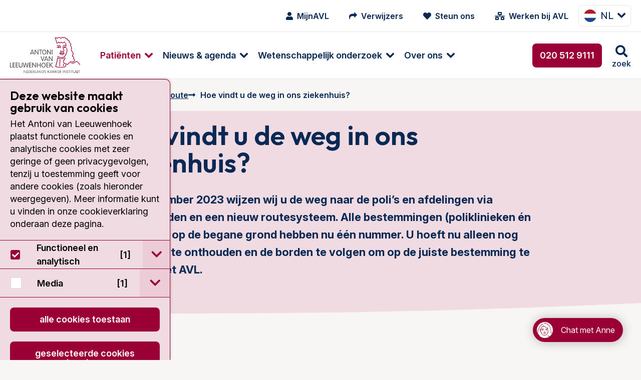

--- FILE ---
content_type: text/html; charset=utf-8
request_url: https://www.avl.nl/uw-bezoek-aan-het-avl/route/hoe-vindt-u-de-weg-in-ons-ziekenhuis/
body_size: 23403
content:
<!DOCTYPE html>
<html class="no-js" lang="nl">
<head>
    <meta charset="utf-8">
    <meta name="viewport" content="width=device-width, initial-scale=1.0" />
    <meta http-equiv="X-UA-Compatible" content="IE=Edge">
    <meta name="referrer" content="origin">

    
<title>Hoe vindt u de weg in ons ziekenhuis?</title>
<meta name="description" content="" />
<meta name="robots" content="index, follow" />
<meta http-equiv="Content-Type" content="text/html; charset=utf-8" />
<link rel="canonical" href="https://https/"/>
<link rel="alternate" hreflang="nl-nl" href="https://https/uw-bezoek-aan-het-avl/route/hoe-vindt-u-de-weg-in-ons-ziekenhuis/"/>
<link rel="alternate" hreflang="en-us" href="https://https/en/your-visit-to-the-nki/route/how-to-find-your-way-around-our-hospital/"/>
        <meta name="facebook-domain-verification" content="hfmm1kt6fhh4r2v3pe2m6w5riczsng" />

        <meta property="og:image" content="https://www.avl.nl/media/fnmbkfkl/plattegrond.png" />

        <meta name="node" content="35146">

    <link rel="preconnect" href="https://fonts.googleapis.com">
    <link rel="preconnect" crossorigin href="https://fonts.gstatic.com">

    <style>
        html {
            display: none;
        }
    </style>

    <noscript>
        <style>
            html {
                display: block;
            }
        </style>
    </noscript>

    
<link rel="shortcut icon" href="/dist/assets/favicon/favicon.ico">

<link rel="icon" type="image/png" sizes="16x16" href="/dist/assets/favicon/favicon-16x16.png">

<link rel="icon" type="image/png" sizes="32x32" href="/dist/assets/favicon/favicon-32x32.png">

<link rel="manifest" href="/dist/assets/favicon/manifest.json">

<meta name="mobile-web-app-capable" content="yes">

<meta name="theme-color" content="#9A0036">

<meta name="application-name" content="antoni-van-leeuwenhoek">

<link rel="apple-touch-icon" sizes="180x180" href="/dist/assets/favicon/apple-touch-icon-180x180.png">

<meta name="apple-mobile-web-app-capable" content="yes">

<meta name="apple-mobile-web-app-status-bar-style" content="black-translucent">

<meta name="apple-mobile-web-app-title" content="antoni-van-leeuwenhoek">



<link rel="preload" as="style" onload="this.onload=null;this.rel='stylesheet'" href="/dist/css/main.min.css?e6294a896af3368f8061">
<noscript>
    <link rel="stylesheet" href="/dist/css/main.min.css?e6294a896af3368f8061">
</noscript>



        <!-- Google Tag Manager -->
        <script>
            (function (w, d, s, l, i) {
                w[l] = w[l] || []; w[l].push({
                    'gtm.start':
                        new Date().getTime(), event: 'gtm.js'
                }); var f = d.getElementsByTagName(s)[0],
                    j = d.createElement(s), dl = l != 'dataLayer' ? '&l=' + l : ''; j.async = true; j.src =
                        'https://www.googletagmanager.com/gtm.js?id=' + i + dl; f.parentNode.insertBefore(j, f);
            })(window, document, 'script', 'dataLayer', 'GTM-5N34NNR');</script>
        <!-- End Google Tag Manager -->

</head>

<body class="umb-dt-content umb-tpl-Content">
        <!-- Google Tag Manager (noscript) -->
        <noscript>
            <iframe src="https://www.googletagmanager.com/ns.html?id=GTM-5N34NNR"
                    height="0" width="0" style="display:none;visibility:hidden"></iframe>
        </noscript>
        <!-- End Google Tag Manager (noscript) -->

    



	    



    
<div class="header" data-close-text="Sluiten">
    <header>
        <div class="header-top show-for-xlarge">
            <div class="header-content">
                <nav class="iconmenu">
                    <ul class="menu">
                        
            <li class="iconmenu-item ">
                <a href="/mijnavl/">
                    <i class="fa fa-user"></i>
                    <span>MijnAVL</span>
                </a>
            </li>
            <li class="iconmenu-item ">
                <a href="/verwijzers/">
                    <i class="fa fa-mail-forward"></i>
                    <span>Verwijzers</span>
                </a>
            </li>
            <li class="iconmenu-item ">
                <a href="/over-het-antoni-van-leeuwenhoek/avl-foundation/">
                    <i class="fa fa-heart"></i>
                    <span>Steun ons</span>
                </a>
            </li>
            <li class="iconmenu-item ">
                <a href="https://www.werkenbijavl.nl/home/">
                    <i class="fa fa-network-wired"></i>
                    <span>Werken bij AVL</span>
                </a>
            </li>


                    </ul>
                </nav>
                


        <div class="langswitch show-for-xlarge">
            <button class="button button--dropdown" type="button" data-toggle="langswitch-77fcd5c1-26a4-412a-aa6f-f10f660cb760"><span><img src="/img/language/flag-square-nl.png" />nl</span></button>
            <div class="dropdown-pane tiny" data-position="bottom" data-alignment="center" id="langswitch-77fcd5c1-26a4-412a-aa6f-f10f660cb760" data-dropdown data-close-on-click="true" data-auto-focus="true">
                <ul class="langswitch-menu">
                        

    <li>
        <a href="/en/your-visit-to-the-nki/route/how-to-find-your-way-around-our-hospital/">
            <img src="/img/language/flag-square-en.png" alt="English (United States)" />
            en
        </a>
    </li>

                </ul>
            </div>
        </div>






            </div>
        </div>
        <div class="header-bottom">
            <div class="header-content">
                <a href="/" class="header-logo logo" title="Ga naar homepage">
<svg class="svg-logo" xmlns="http://www.w3.org/2000/svg" width="96" height="50" viewBox="0 0 96 50" preserveAspectRatio="xMinYMin meet">
    <path class="cls-1" d="M688.6,482.45h0a.38.38,0,0,1-.11.56.43.43,0,0,1-.58-.09s-2.38-3.41-4.12-4.08c-.47-.2-.7,0-1.28.49-.89.8-2.25,2-5.84,1.74a.39.39,0,0,1-.38-.42.44.44,0,0,1,.45-.41c3.23.23,4.37-.78,5.22-1.54.6-.53,1.16-1,2.14-.64,2,.78,4.39,4.24,4.5,4.39m-25.11-15.54h0a8.4,8.4,0,0,0-2.63-.14,6.91,6.91,0,0,1-.72,0,.44.44,0,0,0-.44.4.42.42,0,0,0,.38.45,6.75,6.75,0,0,0,.84,0h0a.06.06,0,0,0,.06,0,1.45,1.45,0,0,0,.63,1.14v0h0a4.22,4.22,0,0,0,3.66.38,1.56,1.56,0,0,0,1.11-1,.41.41,0,1,0-.8-.18.91.91,0,0,1-.6.44,3.43,3.43,0,0,1-2.86-.24.75.75,0,0,1-.33-.54,10.48,10.48,0,0,1,1.49.18,6,6,0,0,0,.74.09,3.94,3.94,0,0,0,.8-.16,6,6,0,0,1,1.88-.2.41.41,0,0,0,.55-.18.38.38,0,0,0-.18-.55,4.33,4.33,0,0,0-2.4.13c-.29.07-.58.11-.67.14a4.76,4.76,0,0,1-.56-.09m0-1.23h0a4.34,4.34,0,0,0-2-.22.41.41,0,0,0-.34.46.42.42,0,0,0,.49.34,4.3,4.3,0,0,1,1.65.22.4.4,0,0,0,.52-.29.42.42,0,0,0-.29-.51m1.42.69h0a4.49,4.49,0,0,1,1.39-.2.42.42,0,0,0,.42-.4.41.41,0,0,0-.4-.43,5.82,5.82,0,0,0-1.7.25.44.44,0,0,0-.24.54.4.4,0,0,0,.53.24m5.76-.65h0a8,8,0,0,0-.25-5.8.4.4,0,0,0-.53-.22.44.44,0,0,0-.22.56,7.35,7.35,0,0,1,.22,5.17c-1.34,3.37-2.41,5.45-3.24,6.09-1,.81-4.41,1.54-7.51.05h0c-.06-.05-.15-.09-.26-.16a3.87,3.87,0,0,0-1.1-.44.4.4,0,0,0-.49.31.45.45,0,0,0,.31.51,2.51,2.51,0,0,1,.87.36l.36.18c3.61,1.74,7.32.73,8.41-.16s2.05-2.81,3.48-6.45m-2.9-5.88h0a.74.74,0,0,0,.71-.76.79.79,0,0,0-.13-.45,7.25,7.25,0,0,1,1,.31.37.37,0,0,0,.53-.18.39.39,0,0,0-.18-.55,4,4,0,0,0-2.76-.29,2.26,2.26,0,0,0-1.25,1.2.44.44,0,0,0,.22.56.41.41,0,0,0,.54-.22,1.3,1.3,0,0,1,.64-.7.83.83,0,0,0-.06.32.74.74,0,0,0,.69.76m12.89,18.51h0a2,2,0,0,0,.76-1.27c0-.2,0-.36,0-.52a1.66,1.66,0,0,0-1-1.69c-.22-.14-.34-.2-.34-.38a1.41,1.41,0,0,1,.14-.47,2.36,2.36,0,0,0,.13-.78,1.86,1.86,0,0,0-.18-.85,3.87,3.87,0,0,0-1.74-1.58,5.91,5.91,0,0,0,1-3,4.35,4.35,0,0,0,0-.5,4.79,4.79,0,0,0-1.69-3.23c-.49-.47-.74-.71-.74-1.23v0c0-.29,0-.65.09-1,0-.58.13-1.23.13-1.89a3.8,3.8,0,0,0-1.45-3.42,4.47,4.47,0,0,0,.47-1.87,2.36,2.36,0,0,0-.22-1.07,2.56,2.56,0,0,0-1.78-1.32A3.57,3.57,0,0,1,674,451c0-.25,0-.51-.09-.8a2.28,2.28,0,0,0-1.27-1.52,2.24,2.24,0,0,0-1.21-.2c-.22-1.72-.8-2-1.67-2.1a2.42,2.42,0,0,1-1.56-.73,2,2,0,0,0-1.67-.74,1.72,1.72,0,0,0-1,.49,2.25,2.25,0,0,0-1.41-.58,2,2,0,0,0-1.49.76.45.45,0,0,0,0,.58.44.44,0,0,0,.61-.05,1.08,1.08,0,0,1,.82-.46,2,2,0,0,1,1.16.62.35.35,0,0,0,.34.13.36.36,0,0,0,.33-.2,1,1,0,0,1,.67-.47c.29,0,.6.14,1,.5a3.4,3.4,0,0,0,2,1c.36,0,.53.09.65.24a3.23,3.23,0,0,1,.4,1.61.35.35,0,0,0,.2.31.37.37,0,0,0,.4,0,1.08,1.08,0,0,1,1,0,1.38,1.38,0,0,1,.81.91c0,.25.06.47.08.72a4.13,4.13,0,0,0,.43,1.69.36.36,0,0,0,.29.22,1.9,1.9,0,0,1,1.4.92,3,3,0,0,1-.42,2.54.44.44,0,0,0,0,.34.33.33,0,0,0,.22.24c1.61.74,1.38,2.9,1.2,4.66,0,.4-.08.8-.11,1.12a2.41,2.41,0,0,0,1,1.89,3.9,3.9,0,0,1,1.45,2.75,5.26,5.26,0,0,1-1.1,3.32.48.48,0,0,0-.09.38.51.51,0,0,0,.27.27,3.39,3.39,0,0,1,1.76,1.38,1.15,1.15,0,0,1,0,1c-.45,1.16,0,1.54.58,1.85s.69.4.55,1.39a1,1,0,0,1-.44.73c-1.16.87-4.11.69-5.15.54a.44.44,0,0,0-.36.15.36.36,0,0,0-.09.36,1,1,0,0,1-.2,1,2.24,2.24,0,0,1-1.9.42.44.44,0,0,0-.4.12.41.41,0,0,0-.09.38c.16.69,0,1.16-.35,1.38a1.36,1.36,0,0,1-1.3,0,1,1,0,0,1-.24-.47,1.1,1.1,0,0,0-.54-.78,1.12,1.12,0,0,0-.91,0c-.63.25-.9.18-1,.11a.75.75,0,0,1-.25-.58A.37.37,0,0,0,667,480c-.07,0-.79-.2-.9-1.41a4,4,0,0,1,1.3-2.76l.2-.25.06-.09a2.14,2.14,0,0,0,.36-2.63.42.42,0,0,0-.58-.11.36.36,0,0,0-.2.33.32.32,0,0,0,.07.22,1.28,1.28,0,0,1,.2.63,1.8,1.8,0,0,1-.49,1l-.09.11-.16.18a5.07,5.07,0,0,0-1.51,3.14c0,.09,0,.16,0,.25a2.23,2.23,0,0,0,1.27,2.05,1.35,1.35,0,0,0,.58.94,2,2,0,0,0,1.74-.07.81.81,0,0,1,.24,0,2.61,2.61,0,0,1,.12.29,1.84,1.84,0,0,0,.44.8,2.18,2.18,0,0,0,2.3.13,1.67,1.67,0,0,0,.82-1.54.58.58,0,0,0,0-.18,2.8,2.8,0,0,0,2.12-.71,1.66,1.66,0,0,0,.47-1.18c1.16.11,3.9.24,5.24-.78m-21.12-20.57h0a2.92,2.92,0,0,0-2.81,1.36.43.43,0,0,0,.2.56.41.41,0,0,0,.56-.2,1.49,1.49,0,0,1,.78-.69.75.75,0,0,0,0,.22.76.76,0,0,0,.73.78.77.77,0,0,0,.74-.78,1,1,0,0,0-.11-.42,1.57,1.57,0,0,1,1.42,1,.45.45,0,0,0,.54.27.45.45,0,0,0,.27-.54,2.18,2.18,0,0,0-.12-.22,2.05,2.05,0,0,0-.29-2.57c-1-1.13-2.94-.66-4.32-.33a.41.41,0,0,0-.29.51.41.41,0,0,0,.49.32c1.18-.32,2.81-.7,3.52.08a1.23,1.23,0,0,1,.34,1.25,3,3,0,0,0-1.63-.58m9,24.72h0a.38.38,0,0,0-.29.49c.33,1.4.29,2-.18,2.18-.92.45-3.59.69-6.81.65a20,20,0,0,1-5.71-.65,50.53,50.53,0,0,0,2.46-10.3l.11-.89a19.18,19.18,0,0,0,2.59.75,4.35,4.35,0,0,1,.09.94,26.53,26.53,0,0,1-.25,2.88,43.68,43.68,0,0,0-.36,4.79c0,.38,0,.74.05,1.1a.39.39,0,0,0,.42.4.42.42,0,0,0,.4-.43,32.85,32.85,0,0,1,.32-5.75c.22-1.94.4-3.46,0-4.44a.41.41,0,0,0-.31-.27,22.32,22.32,0,0,1-3.19-.93.37.37,0,0,0-.38,0,.44.44,0,0,0-.2.31s-.14,1.41-.14,1.43a53.13,53.13,0,0,1-2.49,10.3.4.4,0,0,0,0,.18.58.58,0,0,0,.23.47c.82.74,5.06.89,6.35.92s5.6,0,7.19-.72c1.25-.6.82-2.18.6-3.14a.41.41,0,0,0-.51-.29m-1.77-8.64h0a.41.41,0,0,0-.53-.22,10.12,10.12,0,0,1-3.59.54.41.41,0,1,0,0,.82,10.87,10.87,0,0,0,3.9-.58.44.44,0,0,0,.22-.56m-.67-17.68h0a2.56,2.56,0,0,0-1.38,1.92.07.07,0,0,1,0,0,7.68,7.68,0,0,0,.85,3.61c.35.83.71,1.7.49,2s-.49.43-1.18.29a2.84,2.84,0,0,0-1.86.14.91.91,0,0,1-.67,0,.49.49,0,0,1-.2-.31.44.44,0,0,0,.16-.34.42.42,0,0,0-.42-.42.34.34,0,0,0-.29.13.7.7,0,0,0-.27.54,1.29,1.29,0,0,0,.49,1.05,1.48,1.48,0,0,0,1.49.09h0a1.92,1.92,0,0,1,1.38-.07,1.66,1.66,0,0,0,2-.69,1.23,1.23,0,0,0,.18-.69,6.43,6.43,0,0,0-.6-2.08,7.93,7.93,0,0,1-.81-2.88v-.31a1.89,1.89,0,0,1,.94-1.34c1.18-.55,3,.29,3,.29a.41.41,0,0,0,.47-.06.4.4,0,0,0,.11-.45,11.36,11.36,0,0,1-.72-3.26.42.42,0,0,0-.42-.4.44.44,0,0,0-.4.43,11.63,11.63,0,0,0,.49,2.7,3.92,3.92,0,0,0-2.86,0m-9.43-2.43h0a3,3,0,0,0,2.65-1.3,3.27,3.27,0,0,0,1.92,1,2.77,2.77,0,0,0,1.88-.92,3.32,3.32,0,0,0,2,.85,2.3,2.3,0,0,0,1.8-1,4.26,4.26,0,0,0,.8.55.4.4,0,0,0,.56-.15.41.41,0,0,0-.15-.56,1.88,1.88,0,0,1-.85-.74.43.43,0,0,0-.74,0c-.42.74-.89,1.07-1.42,1.07a3,3,0,0,1-1.77-.87.44.44,0,0,0-.33-.13.42.42,0,0,0-.31.18,2.25,2.25,0,0,1-1.48.89,2.88,2.88,0,0,1-1.65-1.05.41.41,0,0,0-.33-.16.42.42,0,0,0-.34.18c-.26.4-1,1.34-1.85,1.39a48.05,48.05,0,0,0-2-6.7l.22,0a1.87,1.87,0,0,1,1.61.74.43.43,0,0,0,.4.18.53.53,0,0,0,.34-.29c.13-.45,1.18-1,2.27-.94a2.73,2.73,0,0,1,2.16,1.49.42.42,0,0,0,.56.18.43.43,0,0,0,.16-.58,3.56,3.56,0,0,0-2.86-1.92,3.86,3.86,0,0,0-2.74,1,2.71,2.71,0,0,0-2-.64,4.65,4.65,0,0,0-.76.15.43.43,0,0,0-.13.05l0,0a.4.4,0,0,0-.18.33.47.47,0,0,0,0,.18s0,0,.05,0a46.4,46.4,0,0,1,2.2,7.22.46.46,0,0,0,.34.32m8.88,30.8h0a.4.4,0,0,0,.53.2.42.42,0,0,0,.22-.54A7.48,7.48,0,0,1,666,482v-.2a.41.41,0,0,0-.42-.4.42.42,0,0,0-.41.42V482a7.33,7.33,0,0,0,.32,2.59" transform="translate(-592.58 -444.78)" />
    <path class="cls-2" d="M625.35,468.82h0a.45.45,0,0,1-.43-.33l-.42-1.14h-3l-.42,1.14a.42.42,0,0,1-.42.33.39.39,0,0,1-.43-.38,1.39,1.39,0,0,1,.09-.35l0-.07,2-5.42c.14-.33.34-.51.63-.51a.63.63,0,0,1,.6.51l2,5.49a1.06,1.06,0,0,1,.09.35.38.38,0,0,1-.42.38m-3.55-2.25h2.43l-1.2-3.41Zm9.46,2.25h0c.29,0,.42-.15.42-.51v-5.75a.45.45,0,1,0-.89,0v4.66l-3.26-4.69c-.24-.33-.35-.44-.6-.44s-.42.18-.42.51v5.76a.45.45,0,1,0,.89,0v-4.64l3.26,4.66c.22.33.35.44.6.44m3.17,0h0a.42.42,0,0,0,.44-.46V463h1.18a.43.43,0,1,0,0-.85H632.8a.43.43,0,1,0,0,.85H634v5.38a.42.42,0,0,0,.45.46m5,0h0c-1.91,0-2.89-1.69-2.89-3.36s1-3.37,2.89-3.37,2.93,1.69,2.93,3.37a3.08,3.08,0,0,1-2.93,3.36m0-5.95h0c-1.45,0-2,1.34-2,2.59s.51,2.58,2,2.58,2-1.34,2-2.58-.52-2.59-2-2.59m8.7,5.95h0c.27,0,.4-.15.4-.51v-5.75a.42.42,0,0,0-.44-.47.43.43,0,0,0-.45.47v4.66l-3.25-4.69c-.23-.33-.34-.44-.61-.44s-.4.18-.4.51v5.76a.42.42,0,0,0,.45.46.42.42,0,0,0,.44-.46v-4.64l3.26,4.66c.22.33.34.44.6.44m2.17,0h0a.41.41,0,0,0,.44-.46v-5.8a.44.44,0,1,0-.87,0v5.8a.41.41,0,0,0,.43.46M595.17,486.6h0a.43.43,0,0,0,0-.85h-1.69v-5.37a.45.45,0,1,0-.9,0v5.73a.44.44,0,0,0,.47.49Zm3.88,0h0a.43.43,0,1,0,0-.85h-1.89V483.7h1.74a.43.43,0,0,0,0-.85h-1.74V480.8h1.89a.43.43,0,1,0,0-.85h-2.32a.45.45,0,0,0-.47.49v5.67a.44.44,0,0,0,.47.49Zm4.19,0h0a.43.43,0,1,0,0-.85h-1.91V483.7h1.74a.43.43,0,0,0,0-.85h-1.74V480.8h1.91a.43.43,0,1,0,0-.85H600.9a.45.45,0,0,0-.47.49v5.67a.44.44,0,0,0,.47.49Zm3.89,0h0a2.35,2.35,0,0,0,2.58-2.67v-3.59a.45.45,0,1,0-.89,0v3.9a1.7,1.7,0,0,1-3.39,0v-3.9a.41.41,0,0,0-.42-.47.42.42,0,0,0-.45.47V484a2.35,2.35,0,0,0,2.57,2.67m9,0h0a.59.59,0,0,0,.63-.55l1-5.36a3.66,3.66,0,0,0,0-.42.38.38,0,0,0-.42-.4.43.43,0,0,0-.47.4l-.82,5.15-1.5-5.19a.41.41,0,0,0-.44-.36.42.42,0,0,0-.45.36l-1.47,5.17-.85-5.13a.42.42,0,0,0-.47-.4.37.37,0,0,0-.4.4,1.33,1.33,0,0,0,.05.42l1,5.36a.59.59,0,0,0,.62.55c.34,0,.54-.08.67-.55l1.32-4.73,1.31,4.73c.14.47.36.55.67.55m5.42,0h0a.43.43,0,0,0,0-.85h-1.92V483.7h1.74a.43.43,0,1,0,0-.85h-1.74V480.8h1.92a.43.43,0,0,0,0-.85h-2.32a.46.46,0,0,0-.49.49v5.67a.45.45,0,0,0,.49.49Zm6.13,0h0c.29,0,.43-.15.43-.51v-5.75a.43.43,0,0,0-.45-.47.42.42,0,0,0-.44.47V485L624,480.35c-.25-.33-.36-.44-.6-.44s-.43.18-.43.51v5.76a.45.45,0,1,0,.9,0v-4.64l3.25,4.66c.23.33.36.44.6.44m6.45,0h0c.27,0,.45-.17.45-.51v-5.69c0-.33-.18-.53-.45-.53s-.45.2-.45.53v2.44h-3.36v-2.44c0-.33-.18-.53-.45-.53s-.45.2-.45.53v5.69c0,.34.16.51.45.51s.45-.17.45-.51v-2.47h3.36v2.47c0,.34.16.51.45.51m4.33,0h0c-1.92,0-2.92-1.69-2.92-3.36s1-3.37,2.92-3.37,2.9,1.69,2.9,3.37-1,3.36-2.9,3.36m0-5.95h0c-1.45,0-2,1.34-2,2.59s.51,2.58,2,2.58,2-1.33,2-2.58-.51-2.59-2-2.59m6.73,5.91h0a.43.43,0,1,0,0-.85h-1.91V483.7h1.74a.43.43,0,1,0,0-.85h-1.74V480.8h1.91a.43.43,0,1,0,0-.85h-2.32a.44.44,0,0,0-.46.49v5.67a.43.43,0,0,0,.46.49Zm5.69,0h0a.42.42,0,0,0,.45-.4.46.46,0,0,0-.18-.35l-2.9-2.81,2.65-2.39a.49.49,0,0,0,.18-.4.38.38,0,0,0-.4-.38c-.18,0-.31.13-.47.27l-2.74,2.49v-2.29a.45.45,0,1,0-.89,0v5.8a.45.45,0,1,0,.89,0v-2.66l3,3a.58.58,0,0,0,.42.17m-13.87-8.81h0c.31,0,.42-.22.51-.46l2-5.58a.94.94,0,0,0,.06-.31.38.38,0,0,0-.4-.38c-.33,0-.42.24-.53.56l-1.63,4.7-1.65-4.75c-.09-.27-.18-.51-.52-.51a.38.38,0,0,0-.4.38,1,1,0,0,0,.07.31l2,5.58c.08.24.2.46.51.46m7.45,0h0a.45.45,0,0,1-.43-.33l-.42-1.14h-3l-.42,1.14a.42.42,0,0,1-.42.33.39.39,0,0,1-.43-.37,1.35,1.35,0,0,1,.09-.36l0-.05,2-5.44c.14-.33.34-.51.63-.51a.63.63,0,0,1,.6.51l2.05,5.49a1.06,1.06,0,0,1,.09.36.38.38,0,0,1-.42.37M641,475.58h2.43l-1.2-3.41Zm9.46,2.25h0c.29,0,.42-.15.42-.51v-5.75a.45.45,0,1,0-.89,0v4.66l-3.26-4.69c-.24-.33-.35-.44-.6-.44s-.42.18-.42.51v5.76a.45.45,0,1,0,.89,0v-4.64l3.26,4.68c.22.31.35.42.6.42" transform="translate(-592.58 -444.78)" />
    <g class="tagline">
        <path class="cls-2" d="M611.85,493.92h0a.22.22,0,0,1-.22.24.23.23,0,0,1-.22-.24V490.7c0-.17.07-.26.2-.26s.2.06.31.24l1.85,2.66v-2.66a.22.22,0,0,1,.25-.24.22.22,0,0,1,.22.24v3.21c0,.18-.07.27-.22.27s-.18-.07-.31-.24l-1.83-2.66h0Z" transform="translate(-592.58 -444.78)" />
        <path class="cls-2" d="M615.62,493.69h1.1a.2.2,0,0,1,.22.23.19.19,0,0,1-.22.2h-1.3a.22.22,0,0,1-.24-.25v-3.14c0-.16.06-.25.24-.25h1.3a.19.19,0,0,1,.22.2c0,.16-.09.2-.22.2h-1.1v1.21h1c.14,0,.23.06.23.2a.2.2,0,0,1-.23.22h-1Z" transform="translate(-592.58 -444.78)" />
        <path class="cls-2" d="M617.68,490.73h0c0-.16.06-.25.24-.25h.89a1.62,1.62,0,0,1,1.61,1.81c0,1.07-.58,1.83-1.54,1.83h-1a.22.22,0,0,1-.24-.25Zm.44,3h.65c.87,0,1.18-.72,1.18-1.45s-.33-1.43-1.2-1.43h-.63Z" transform="translate(-592.58 -444.78)" />
        <path class="cls-2" d="M621.65,493.69h1.09a.2.2,0,0,1,.22.23.19.19,0,0,1-.22.2h-1.29a.23.23,0,0,1-.25-.25v-3.14a.22.22,0,0,1,.25-.25h1.29a.19.19,0,0,1,.22.2c0,.16-.09.2-.22.2h-1.09v1.21h1c.13,0,.22.06.22.2a.2.2,0,0,1-.22.22h-1Z" transform="translate(-592.58 -444.78)" />
        <path class="cls-2" d="M624.14,493.92h0a.22.22,0,0,1-.22.24.23.23,0,0,1-.22-.24v-3.19c0-.16.07-.25.24-.25h.83a1,1,0,0,1,1.11,1,.92.92,0,0,1-1,1h-.2l1.16,1.29a.24.24,0,0,1,.09.2.2.2,0,0,1-.2.18.22.22,0,0,1-.2-.11l-1.41-1.52Zm0-1.77h.63c.47,0,.67-.2.67-.66a.64.64,0,0,0-.69-.63h-.61Z" transform="translate(-592.58 -444.78)" />
        <path class="cls-2" d="M627.13,493.69h1a.21.21,0,0,1,.23.23c0,.13-.09.2-.23.2h-1.18c-.16,0-.22-.11-.22-.25v-3.19c0-.15.06-.24.22-.24a.22.22,0,0,1,.22.24Z" transform="translate(-592.58 -444.78)" />
        <path class="cls-2" d="M629.25,494h0a.22.22,0,0,1-.22.18.2.2,0,0,1-.2-.2.64.64,0,0,1,.06-.22l1.12-3c.07-.16.16-.29.33-.29s.27.13.32.29l1.13,3a.48.48,0,0,1,.07.22.22.22,0,0,1-.22.2.26.26,0,0,1-.22-.18l-.23-.64H629.5Zm1.09-3h0l-.71,2H631Z" transform="translate(-592.58 -444.78)" />
        <path class="cls-2" d="M632.93,493.92h0a.22.22,0,1,1-.44,0V490.7c0-.17.06-.26.2-.26s.2.06.31.24l1.85,2.66h0v-2.66a.22.22,0,0,1,.23-.24.22.22,0,0,1,.22.24v3.21c0,.18-.07.27-.2.27s-.2-.07-.34-.24L633,491.26h0Z" transform="translate(-592.58 -444.78)" />
        <path class="cls-2" d="M636.28,490.73h0c0-.16.06-.25.22-.25h.89a1.62,1.62,0,0,1,1.63,1.81c0,1.07-.58,1.83-1.56,1.83h-1c-.16,0-.22-.11-.22-.25Zm.44,3h.65c.85,0,1.16-.72,1.16-1.45s-.33-1.43-1.2-1.43h-.61Z" transform="translate(-592.58 -444.78)" />
        <path class="cls-2" d="M641.56,490.86h0a.2.2,0,0,1-.2.2c-.2,0-.26-.22-.71-.22a.53.53,0,0,0-.58.51c0,.8,1.72.42,1.72,1.65a1.15,1.15,0,0,1-1.23,1.16c-.49,0-1-.2-1-.44s0-.25.17-.25.38.29.83.29a.72.72,0,0,0,.76-.74c0-.87-1.74-.44-1.74-1.65a1,1,0,0,1,1.07-.93c.47,0,.91.2.91.42" transform="translate(-592.58 -444.78)" />
        <path class="cls-2" d="M644.55,493.92h0a.23.23,0,0,1-.24.24.23.23,0,0,1-.23-.24v-3.24a.22.22,0,0,1,.23-.24.22.22,0,0,1,.24.24V492l1.56-1.43a.31.31,0,0,1,.25-.15.18.18,0,0,1,.18.2.27.27,0,0,1-.09.2L645,492.2l1.63,1.56a.23.23,0,0,1,.11.2.24.24,0,0,1-.22.2.29.29,0,0,1-.22-.11l-1.7-1.67Z" transform="translate(-592.58 -444.78)" />
        <path class="cls-2" d="M647.63,494h0a.26.26,0,0,1-.22.18.23.23,0,0,1-.23-.2.63.63,0,0,1,.07-.22l1.14-3c0-.16.13-.29.31-.29s.27.13.34.29l1.11,3a.63.63,0,0,1,.07.22.2.2,0,0,1-.2.2.23.23,0,0,1-.23-.18l-.24-.64h-1.7Zm1.07-3h0l-.69,2h1.41Z" transform="translate(-592.58 -444.78)" />
        <path class="cls-2" d="M651.31,493.92h0a.23.23,0,1,1-.45,0V490.7c0-.17,0-.26.21-.26s.2.06.31.24l1.85,2.66v-2.66a.22.22,0,0,1,.22-.24.22.22,0,0,1,.25.24v3.21c0,.18-.07.27-.23.27s-.17-.07-.31-.24l-1.85-2.66Z" transform="translate(-592.58 -444.78)" />
        <path class="cls-2" d="M655.08,493.92h0a.23.23,0,1,1-.45,0v-3.24a.22.22,0,0,1,.23-.24.22.22,0,0,1,.22.24V492l1.56-1.43c.09-.09.16-.15.25-.15a.2.2,0,0,1,.2.2.27.27,0,0,1-.09.2l-1.5,1.36,1.63,1.56a.26.26,0,0,1,.09.2.22.22,0,0,1-.22.2.27.27,0,0,1-.22-.11l-1.7-1.67Z" transform="translate(-592.58 -444.78)" />
        <path class="cls-2" d="M658.29,493.69h1.1a.2.2,0,0,1,.22.23.19.19,0,0,1-.22.2h-1.3a.22.22,0,0,1-.24-.25v-3.14c0-.16.06-.25.24-.25h1.3a.19.19,0,0,1,.22.2c0,.16-.09.2-.22.2h-1.1v1.21h1c.13,0,.22.06.22.2a.2.2,0,0,1-.22.22h-1Z" transform="translate(-592.58 -444.78)" />
        <path class="cls-2" d="M660.79,493.92h0a.23.23,0,1,1-.45,0v-3.19a.22.22,0,0,1,.25-.25h.83a1,1,0,0,1,1.11,1,.93.93,0,0,1-1,1h-.2l1.16,1.29a.27.27,0,0,1,.09.2.2.2,0,0,1-.2.18.22.22,0,0,1-.2-.11l-1.41-1.52Zm0-1.77h.63c.46,0,.66-.2.66-.66a.64.64,0,0,0-.69-.63h-.6Z" transform="translate(-592.58 -444.78)" />
        <path class="cls-2" d="M665.34,493.92h0a.23.23,0,1,1-.45,0v-3.24a.22.22,0,0,1,.23-.24.22.22,0,0,1,.22.24Z" transform="translate(-592.58 -444.78)" />
        <path class="cls-2" d="M666.75,493.92h0a.23.23,0,0,1-.25.24.23.23,0,0,1-.22-.24V490.7c0-.17.06-.26.22-.26s.18.06.31.24l1.83,2.66h0v-2.66a.22.22,0,0,1,.23-.24.22.22,0,0,1,.22.24v3.21c0,.18-.07.27-.2.27s-.2-.07-.31-.24l-1.85-2.66Z" transform="translate(-592.58 -444.78)" />
        <path class="cls-2" d="M671.85,490.86h0a.18.18,0,0,1-.17.2c-.21,0-.27-.22-.72-.22a.53.53,0,0,0-.58.51c0,.8,1.72.42,1.72,1.65a1.14,1.14,0,0,1-1.23,1.16c-.49,0-1-.2-1-.44s.06-.25.2-.25.35.29.82.29a.72.72,0,0,0,.76-.74c0-.87-1.74-.44-1.74-1.65a1,1,0,0,1,1.07-.93c.45,0,.89.2.89.42" transform="translate(-592.58 -444.78)" />
        <path class="cls-2" d="M673.39,490.88h-.67c-.13,0-.22,0-.22-.2a.19.19,0,0,1,.22-.2h1.81a.19.19,0,0,1,.22.2c0,.16-.09.2-.22.2h-.69v3a.23.23,0,1,1-.45,0Z" transform="translate(-592.58 -444.78)" />
        <path class="cls-2" d="M675.8,493.92h0a.23.23,0,0,1-.22.24.22.22,0,0,1-.22-.24v-3.24a.21.21,0,0,1,.22-.24.22.22,0,0,1,.22.24Z" transform="translate(-592.58 -444.78)" />
        <path class="cls-2" d="M677.32,490.88h-.69c-.14,0-.23,0-.23-.2s.09-.2.23-.2h1.8c.14,0,.23.07.23.2s-.09.2-.23.2h-.67v3a.22.22,0,1,1-.44,0Z" transform="translate(-592.58 -444.78)" />
        <path class="cls-2" d="M679.28,490.68h0c0-.15.07-.24.22-.24a.22.22,0,0,1,.23.24v2.17a1,1,0,0,0,1.91,0v-2.17a.22.22,0,0,1,.23-.24.22.22,0,0,1,.22.24v2c0,1.25-.78,1.49-1.4,1.49s-1.41-.24-1.41-1.49Z" transform="translate(-592.58 -444.78)" />
        <path class="cls-2" d="M683,490.68h0a.23.23,0,1,1,.46,0v2.17a1,1,0,0,0,1.92,0v-2.17a.22.22,0,0,1,.23-.24.22.22,0,0,1,.22.24v2c0,1.25-.78,1.49-1.41,1.49a1.3,1.3,0,0,1-1.42-1.49Z" transform="translate(-592.58 -444.78)" />
        <path class="cls-2" d="M683,490.68h0a.23.23,0,1,1,.46,0v2.17a1,1,0,0,0,1.92,0v-2.17a.22.22,0,0,1,.23-.24.22.22,0,0,1,.22.24v2c0,1.25-.78,1.49-1.41,1.49a1.3,1.3,0,0,1-1.42-1.49Z" transform="translate(-592.58 -444.78)" />
        <path class="cls-2" d="M687.35,490.88h-.69a.17.17,0,0,1-.2-.2.19.19,0,0,1,.2-.2h1.83c.14,0,.23.07.23.2s-.09.2-.23.2h-.69v3a.23.23,0,1,1-.45,0Z" transform="translate(-592.58 -444.78)" />
    </g>
</svg>                </a>
                <nav class="mainMenu" id="mainMenu">
                    <ul class="menu vertical xlarge-horizontal xlarge-dropdown dropdown" data-responsive-menu="drilldown xlarge-dropdown" data-auto-height="true" data-parent-link="true" data-animate-height="true" data-back-button='<li class="js-drilldown-back"><a class="custom-back">Terug</a></li>'>
                        
            <li class="level-0">
                <a class="mainMenu-nolink is-active">Pati&#xEB;nten</a>
                <ul class="mainMenu-mega vertical menu">
                        <li class="level-1">
                            <a class="mainMenu-nolink mainMenu-title ">Zorg &amp; specialisten</a>
                            <ul class="vertical menu">
                                    <li class="level-2"><a href="/voorbereiding-afspraak/afdelingen-en-centra/">Afdelingen en centra</a></li>
                                    <li class="level-2"><a href="/voorbereiding-afspraak/specialisten-totaaloverzicht/">Onze specialisten</a></li>
                                    <li class="level-2"><a href="/alles-over-kanker/kankersoorten/">Kankersoorten</a></li>
                                    <li class="level-2"><a href="/alles-over-kanker/diagnostisch-onderzoek/">Diagnostisch onderzoek</a></li>
                                    <li class="level-2"><a href="/voorbereiding-afspraak/sneldiagnostiek/">Sneldiagnostiek</a></li>
                                    <li class="level-2"><a href="/alles-over-kanker/overzicht-van-alle-behandelingen/">Behandelingen</a></li>
                                    <li class="level-2"><a href="/alles-over-kanker/informatie-over-klinische-studies-trials/trials/">Klinische studies (trials)</a></li>
                                    <li class="level-2"><a href="/voorbereiding-afspraak/afdelingen-en-centra/avl-centrum-voor-vroegdiagnostiek/">Centrum voor Vroegdiagnostiek</a></li>
                                    <li class="level-2"><a href="/verwijzers/">Verwijzers</a></li>
                            </ul>
                        </li>
                        <li class="level-1">
                            <a class="mainMenu-nolink mainMenu-title ">Alles over uw afspraak</a>
                            <ul class="vertical menu">
                                    <li class="level-2"><a href="/voorbereiding-afspraak/">Voorbereiding &amp; afspraak</a></li>
                                    <li class="level-2"><a href="/voorbereiding-afspraak/videoconsult/">Video-afspraak</a></li>
                                    <li class="level-2"><a href="/voorbereiding-afspraak/second-opinion/">Second opinion of overname</a></li>
                                    <li class="level-2"><a href="/voorbereiding-afspraak/wachttijden/">Wachttijden </a></li>
                                    <li class="level-2"><a href="/voorbereiding-afspraak/vergoeding-zorgkosten/">Vergoeding zorgkosten</a></li>
                            </ul>
                        </li>
                        <li class="level-1">
                            <a class="mainMenu-nolink mainMenu-title is-active">Praktische informatie</a>
                            <ul class="vertical menu">
                                    <li class="level-2"><a href="/uw-bezoek-aan-het-avl/bezoektijden/">Bezoektijden</a></li>
                                    <li class="level-2"><a href="/uw-bezoek-aan-het-avl/route/" class="is-active">Route</a></li>
                                    <li class="level-2"><a href="/uw-bezoek-aan-het-avl/parkeren/">Parkeren</a></li>
                                    <li class="level-2"><a href="/uw-bezoek-aan-het-avl/voorzieningen-en-diensten/">Voorzieningen en diensten</a></li>
                                    <li class="level-2"><a href="/alles-over-kanker/deel-uw-ervaring/">Deel uw ervaring</a></li>
                                    <li class="level-2"><a href="/voorbereiding-afspraak/afdelingen-en-centra/centrum-patienteninformatie/">Centrum Pati&#xEB;nteninformatie</a></li>
                                    <li class="level-2"><a href="/voorbereiding-afspraak/afdelingen-en-centra/centrum-voor-kwaliteit-van-leven-ondersteunende-zorg/">Centrum voor Kwaliteit van Leven (ondersteunende zorg)</a></li>
                            </ul>
                        </li>

                </ul>
            </li>
            <li class="level-0">
                <a class="mainMenu-nolink ">Nieuws &amp; agenda</a>
                <ul class="mainMenu-mega vertical menu">
                        <li class="level-1">
                            <a class="mainMenu-nolink mainMenu-title ">Nieuws en agenda</a>
                            <ul class="vertical menu">
                                    <li class="level-2"><a href="/nieuwsberichten/">Nieuws</a></li>
                                    <li class="level-2"><a href="/agenda/">Agenda</a></li>
                                    <li class="level-2"><a href="/nieuws-agenda/antoni-magazine/">Antoni (magazine)</a></li>
                                    <li class="level-2"><a href="/nieuws-agenda/podcasts/">Podcasts</a></li>
                            </ul>
                        </li>

                </ul>
            </li>
            <li class="level-0">
                <a class="mainMenu-nolink ">Wetenschappelijk onderzoek</a>
                <ul class="mainMenu-mega vertical menu">
                        <li class="level-1">
                            <a class="mainMenu-nolink mainMenu-title ">Ons onderzoek</a>
                            <ul class="vertical menu">
                                    <li class="level-2"><a href="/het-nederlands-kanker-instituut/">Het Nederlands Kanker Instituut </a></li>
                                    <li class="level-2"><a href="/alles-over-kanker/informatie-over-klinische-studies-trials/trials/">Klinische studies (trials)</a></li>
                                    <li class="level-2"><a href="/het-nederlands-kanker-instituut/onderzoeksthemas/">Onderzoeksthema&#x27;s</a></li>
                                    <li class="level-2"><a href="/over-het-antoni-van-leeuwenhoek/avl-foundation/">Steun de AVL Foundation</a></li>
                            </ul>
                        </li>

                </ul>
            </li>
            <li class="level-0">
                <a class="mainMenu-nolink ">Over ons</a>
                <ul class="mainMenu-mega vertical menu">
                        <li class="level-1">
                            <a class="mainMenu-nolink mainMenu-title ">Over het Antoni van Leeuwenhoek</a>
                            <ul class="vertical menu">
                                    <li class="level-2"><a href="/over-het-antoni-van-leeuwenhoek/organisatie/">Organisatie</a></li>
                                    <li class="level-2"><a href="/over-het-antoni-van-leeuwenhoek/kwaliteit-en-veiligheid/">Kwaliteit en veiligheid</a></li>
                                    <li class="level-2"><a href="/over-het-antoni-van-leeuwenhoek/klachtenprocedure/">Klachtenprocedure</a></li>
                                    <li class="level-2"><a href="/over-het-antoni-van-leeuwenhoek/vrijwilligers/">Vrijwilligers</a></li>
                                    <li class="level-2"><a href="https://www.werkenbijavl.nl/home/">Werken bij AVL</a></li>
                                    <li class="level-2"><a href="/vragen-contact/">Vragen &amp; contact</a></li>
                            </ul>
                        </li>

                </ul>
            </li>


                        
            <li class="iconmenu-item hide-for-xlarge">
                <a href="/mijnavl/">
                    <i class="fa fa-user"></i>
                    <span>MijnAVL</span>
                </a>
            </li>
            <li class="iconmenu-item hide-for-xlarge">
                <a href="/verwijzers/">
                    <i class="fa fa-mail-forward"></i>
                    <span>Verwijzers</span>
                </a>
            </li>
            <li class="iconmenu-item hide-for-xlarge">
                <a href="/over-het-antoni-van-leeuwenhoek/avl-foundation/">
                    <i class="fa fa-heart"></i>
                    <span>Steun ons</span>
                </a>
            </li>
            <li class="iconmenu-item hide-for-xlarge">
                <a href="https://www.werkenbijavl.nl/home/">
                    <i class="fa fa-network-wired"></i>
                    <span>Werken bij AVL</span>
                </a>
            </li>


                    </ul>

                    <div class="mainMenu-bottom hide-for-xlarge">
                        


        <div class="langswitch ">
            <button class="button button--dropdown" type="button" data-toggle="langswitch-2d888c5a-ee8a-48a4-bd87-03df1a334bc7"><span><img src="/img/language/flag-square-nl.png" />nl</span></button>
            <div class="dropdown-pane tiny" data-position="top" data-alignment="center" id="langswitch-2d888c5a-ee8a-48a4-bd87-03df1a334bc7" data-dropdown data-close-on-click="true" data-auto-focus="true">
                <ul class="langswitch-menu">
                        

    <li>
        <a href="/en/your-visit-to-the-nki/route/how-to-find-your-way-around-our-hospital/">
            <img src="/img/language/flag-square-en.png" alt="English (United States)" />
            en
        </a>
    </li>

                </ul>
            </div>
        </div>






            <a class="button hide-for-xlarge" href="tel:&#x2B;31-20-512-9111">
                020 512 9111
            </a>
                    </div>
                </nav>

            <a class="button show-for-xlarge" href="tel:&#x2B;31-20-512-9111">
                020 512 9111
            </a>
                <a href="#" class="searchBox-trigger">
                    <i class="fa fa-search" title="zoek"></i>
                    <span>zoek</span>
                </a>
                <a href="#" class="hamburger hamburger--collapse hide-for-xlarge" title="Menu" data-toggle="mainMenu">
                    <span class="hamburger-box">
                        <span class="hamburger-inner"></span>
                    </span>
                    <span class="hamburger-text">menu</span>
                </a>
            </div>
        </div>
    </header>
    <div class="searchBox">
        <div class="searchBox-input">
            <form method="get" action="/zoeken/" aria-label="Zoeken">
                <input class="inputField" type="search" autocomplete="off" name="search" placeholder="Zoeken" />
                <button class="searchBox-submit button" title="Zoeken"><i class="fa fa-search"></i></button>
            </form>
        </div>
    </div>
</div>


    



	



    <main>
        



<section class="breadcrumbs-container">
    <ol class="breadcrumbs" itemscope="" itemtype="https://schema.org/BreadcrumbList">
            <li itemprop="itemListElement" itemscope itemtype="https://schema.org/ListItem">
                <a itemscope="" itemtype="https://schema.org/Thing" itemprop="item" href="/home/" title="Home">
                    <span itemprop="name">Home</span>
                </a>
                <meta itemprop="position" content="1++" />
            </li>
            <li itemprop="itemListElement" itemscope itemtype="https://schema.org/ListItem">
                <a itemscope="" itemtype="https://schema.org/Thing" itemprop="item" href="/uw-bezoek-aan-het-avl/" title="Uw bezoek aan het AVL">
                    <span itemprop="name">Uw bezoek aan het AVL</span>
                </a>
                <meta itemprop="position" content="1++" />
            </li>
            <li itemprop="itemListElement" itemscope itemtype="https://schema.org/ListItem">
                <a itemscope="" itemtype="https://schema.org/Thing" itemprop="item" href="/uw-bezoek-aan-het-avl/route/" title="Route">
                    <span itemprop="name">Route</span>
                </a>
                <meta itemprop="position" content="1++" />
            </li>
            <li itemprop="itemListElement" itemscope itemtype="https://schema.org/ListItem">
                <a itemscope="" itemtype="https://schema.org/Thing" itemprop="item" href="/uw-bezoek-aan-het-avl/route/hoe-vindt-u-de-weg-in-ons-ziekenhuis/" title="Hoe vindt u de weg in ons ziekenhuis?">
                    <span itemprop="name">Hoe vindt u de weg in ons ziekenhuis?</span>
                </a>
                <meta itemprop="position" content="1++" />
            </li>
    </ol>
</section>


<article>
        <section class="pageintro-container">
        <div class="pageintro rte">
                <h1 class="pageintro-title">Hoe vindt u de weg in ons ziekenhuis?</h1>
                <div class="pageintro-text"><p><strong>Sinds december 2023 wijzen wij u de weg naar de poli’s en afdelingen via nieuwe borden en een nieuw routesysteem. Alle bestemmingen (poliklinieken én afdelingen) op de begane grond hebben nu één nummer. U hoeft nu alleen nog dit nummer te onthouden en de borden te volgen om op de juiste bestemming te komen in het AVL.</strong></p></div>
        </div>
    </section>

    
            <div  class="widgets ">
            
                    
<section class="widget widget-story storyquote  storyquote--isRight">
    <div class="storyquote-wrapper">
        <div class="storyquote-container">
                <div class="storyquote-media">
                    <!--RENDERING IMAGE : cropname:storyImage_  pictureClass:  altText:Still Bewegwijzering Video-->
<picture class="">
            <source type="image/webp"
                    srcset="/media/f3ndephx/still-bewegwijzering-video.png?rxy=0.4819654541015625,0.09836908554393488&width=727&height=546&format=webp&quality=90&v=1da55273137b1b0 1x,/media/f3ndephx/still-bewegwijzering-video.png?rxy=0.4819654541015625,0.09836908554393488&width=1090&height=819&format=webp&quality=90&v=1da55273137b1b0 1.5x"
                    media="(max-width: 768px)"
                    sizes="727px" />
            <source srcset="/media/f3ndephx/still-bewegwijzering-video.png?rxy=0.4819654541015625,0.09836908554393488&width=727&height=546&v=1da55273137b1b0 1x,/media/f3ndephx/still-bewegwijzering-video.png?rxy=0.4819654541015625,0.09836908554393488&width=1090&height=819&v=1da55273137b1b0 1.5x"
                    media="(max-width: 768px)"
                    sizes="727px" />
            <source type="image/webp"
                    srcset="/media/f3ndephx/still-bewegwijzering-video.png?rxy=0.4819654541015625,0.09836908554393488&width=482&height=362&format=webp&quality=90&v=1da55273137b1b0 1x,/media/f3ndephx/still-bewegwijzering-video.png?rxy=0.4819654541015625,0.09836908554393488&width=723&height=543&format=webp&quality=90&v=1da55273137b1b0 1.5x,/media/f3ndephx/still-bewegwijzering-video.png?rxy=0.4819654541015625,0.09836908554393488&width=964&height=724&format=webp&quality=90&v=1da55273137b1b0 2x"
                    media="(max-width: 1024px)"
                    sizes="482px" />
            <source srcset="/media/f3ndephx/still-bewegwijzering-video.png?rxy=0.4819654541015625,0.09836908554393488&width=482&height=362&v=1da55273137b1b0 1x,/media/f3ndephx/still-bewegwijzering-video.png?rxy=0.4819654541015625,0.09836908554393488&width=723&height=543&v=1da55273137b1b0 1.5x,/media/f3ndephx/still-bewegwijzering-video.png?rxy=0.4819654541015625,0.09836908554393488&width=964&height=724&v=1da55273137b1b0 2x"
                    media="(max-width: 1024px)"
                    sizes="482px" />
            <source type="image/webp"
                    srcset="/media/f3ndephx/still-bewegwijzering-video.png?rxy=0.4819654541015625,0.09836908554393488&width=630&height=473&format=webp&quality=90&v=1da55273137b1b0 1x,/media/f3ndephx/still-bewegwijzering-video.png?rxy=0.4819654541015625,0.09836908554393488&width=945&height=709&format=webp&quality=90&v=1da55273137b1b0 1.5x,/media/f3ndephx/still-bewegwijzering-video.png?rxy=0.4819654541015625,0.09836908554393488&width=1260&height=946&format=webp&quality=90&v=1da55273137b1b0 2x"
                    
                    sizes="630px" />
            <source srcset="/media/f3ndephx/still-bewegwijzering-video.png?rxy=0.4819654541015625,0.09836908554393488&width=630&height=473&v=1da55273137b1b0 1x,/media/f3ndephx/still-bewegwijzering-video.png?rxy=0.4819654541015625,0.09836908554393488&width=945&height=709&v=1da55273137b1b0 1.5x,/media/f3ndephx/still-bewegwijzering-video.png?rxy=0.4819654541015625,0.09836908554393488&width=1260&height=946&v=1da55273137b1b0 2x"
                    
                    sizes="630px" />
    <img src='/media/f3ndephx/still-bewegwijzering-video.png?rxy=0.4819654541015625,0.09836908554393488&amp;width=630&amp;height=473&amp;v=1da55273137b1b0'
         alt="Still Bewegwijzering Video"
         class=""
         onerror="this.onerror=null; this.style.backgroundColor='#cccccc'" />
</picture>


                    
                </div>
<a class="storyquote-content" href="/media/dybohwzz/wegwijzer-v2-def.mp4" target="_blank">
                        <h2 class="storyquote-contentTitle">Hoe werkt het?</h2>
                        <div class="storyquote-contentText">
                            In deze video laten we de nieuwe bewegwijzering zien en leggen we uit hoe het werkt.
                        </div>
                        <div class="storyquote-contentReadmore button">Bekijk de video hier</div>

</a>
        </div>
    </div>
</section>

                    
<section class="widget widget-rte widget--contentWidth ">
        <div class="widget-content rte">
            <h3>Heeft u een afspraak?</h3>
<p>Heeft u een afspraak op de poli bij één van onze specialisten? Dan volgt u het routenummer dat bij uw afspraak hoort.</p>
<p>Bij binnenkomst in het AVL loopt u direct tegen het grote overzichtsbord bij de ingang aan. Hierop kunt u het routenummer opzoeken van de polikliniek of afdeling waar u heen moet.<span> </span>Bijvoorbeeld: route 3 voor bloedafname. Als u dit routenummer volgt, komt u vanzelf bij uw bestemming. De routenummers vindt u namelijk niet alleen op een centraal bord bij de hoofdingang, maar ook elders op borden in het ziekenhuis.</p>
<h3>Op bezoek?</h3>
<p>Komt u op bezoek bij iemand die op de verpleegafdeling ligt? Dan neemt u route 2A. Met de lift gaat u vervolgens naar de verpleegafdelingen.</p>
<p>Er komen ook nieuwe hangborden met een verwijzing naar de toiletten, het restaurant en de uitgang om de weg weer naar buiten te vinden.</p>
<p>Twijfelt u over waar u heen moet? Vraag het gerust bij de receptie of een van onze gastvrouwen of -heren.</p>
<h3>Plattegrond</h3>
<p><a href="/media/c0on2tsr/230210-plattegrond-avlplus-legenda-4-def-1-dec-2023.pdf" title="Plattegrond AVL 2023"><img src="/media/fnmbkfkl/plattegrond.png?rmode=max&amp;width=466&amp;height=702" alt="" width="466" height="702"></a><br><em>Klik op de plattegrond om deze te vergroten</em></p>
        </div>
</section>

                    
<section class="widget widget-team widget--contentWidth widget--contentWidth--centered">
<h2 class="widget-heading">Veelgestelde vragen</h2>        <div class="accordion">
                <div class="card card--no-padding accordion-section">
                    <div class="accordion-sectionHeader">
                            <h2 class="accordion-sectionHeader__title">In mijn afspraakbrief staat geen routenummer, hoe weet ik waar ik heen moet?  </h2>
                    </div>
                    <div class="accordion-sectionContent rte rte-inner">
                        <p>Dat klopt, in uw afspraakbrief staat de polikliniek of afdeling waar u een afspraak heeft. Bij de entree van het AVL staat een groot overzichtsbord. Zodra u binnenloopt kunt u hierop de afdeling opzoeken en zien welk routenummer u moet volgen om hier te komen. Vervolgens kunt u de routeborden volgen om bij uw bestemming te komen. </p>
<p style="margin: 0cm; margin-bottom: .0001pt; vertical-align: baseline;" class="paragraph"> </p>
<table border="0" width="100%">
<tbody>
<tr>
<td width="50%">
<p>Route 1</p>
</td>
<td width="50%">
<p>Poli 1</p>
</td>
</tr>
<tr>
<td width="50%">
<p>Route 2</p>
</td>
<td width="50%">
<p>Poli 2</p>
</td>
</tr>
<tr>
<td width="50%">
<p>Route 2A</p>
</td>
<td width="50%">
<p>Lifthal/trap richting o.a. Dagbehandeling, Verpleegetages, Oncotheek en CRU/Spoed</p>
</td>
</tr>
<tr>
<td width="50%">
<p>Route 3</p>
</td>
<td width="50%">
<p>Poli 3 / bloedafname </p>
</td>
</tr>
<tr>
<td width="50%">
<p>Route 4</p>
</td>
<td width="50%">
<p>Poli 4</p>
</td>
</tr>
<tr>
<td width="50%">
<p>Route 5</p>
</td>
<td width="50%">
<p>Radiotherapie</p>
</td>
</tr>
<tr>
<td width="50%">
<p>Route 6</p>
</td>
<td width="50%">
<p>Radiologie / Nucleaire Geneeskunde</p>
</td>
</tr>
<tr>
<td width="50%">
<p>Route 7</p>
</td>
<td width="50%">
<p>Wachtruimtes Radiologie / Nucleaire Geneeskunde</p>
</td>
</tr>
<tr>
<td width="50%">
<p>Route 8</p>
</td>
<td width="50%">
<p>Restaurant/winkel Vermaat </p>
</td>
</tr>
</tbody>
</table>
                    </div>
                </div>
                <div class="card card--no-padding accordion-section">
                    <div class="accordion-sectionHeader">
                            <h2 class="accordion-sectionHeader__title">Ik ga op bezoek bij iemand op de verpleegafdeling. Welke route moet ik volgen?  </h2>
                    </div>
                    <div class="accordion-sectionContent rte rte-inner">
                        <p>U komt hier door route 2A naar de liften te nemen. Bij de in- en uitgang van de lift, én binnen in de lift, vindt u een overzicht van de afdelingen. De verpleegetages bevinden zich op verdieping 4, 5 en 6.</p>
                    </div>
                </div>
                <div class="card card--no-padding accordion-section">
                    <div class="accordion-sectionHeader">
                            <h2 class="accordion-sectionHeader__title">Ik kan het niet vinden, wat moet ik doen?  </h2>
                    </div>
                    <div class="accordion-sectionContent rte rte-inner">
                        <p>Onze gastheren en –vrouwen helpen u graag. Ook kunt u met vragen altijd terecht bij de receptie, links van de ingang.  </p>
                    </div>
                </div>
        </div>
</section>
            </div>

</article>
    </main>


    
<footer class="footer">
        <div class="footer-top">
                <section class="footer-column footer-column--contact">
                        <h3>Contact</h3>

                        <div class="footer-address">
                                <address class="footer-addressInfo">
                                        <span>Plesmanlaan 121<br /></span>
                                        <span>1066 CX Amsterdam<br /></span>
                                </address>

                                <ul class="footer-addressActions">
                                        <li class="footer-addressActionsPhone">
                                                <a href="tel:&#x2B;31-20-5129111">
                                                    <i class="fa fa-phone fa-flip"></i>
                                                    <span>020 512 9111</span>
                                                </a>
                                        </li>
                                </ul>
                        </div>

                        <h4>Bezoektijden</h4>

                        <dl>
                                <dt>Ma-Vrij:</dt>
                                <dd>10:30 - 13:00 en 15:00 - 20:00</dd>
                                <dt>Weekend:</dt>
                                <dd>10:30 - 20:00</dd>
                                <dt>IC:</dt>
                                <dd>10:00 - 22:00</dd>
                        </dl>
                </section>
                <section class="footer-column footer-column--quicklinks">
                        <h3>Direct naar</h3>
                        <ul class="linklist">
                                <li class="linklist-item">
                                    <a href="https://www.nki.nl/" class="" target="_blank"><span>nki.nl</span></a>
                                </li>
                                <li class="linklist-item">
                                    <a href="https://www.avlfoundation.nl/" class="" target="_blank"><span>AVL Foundation</span></a>
                                </li>
                                <li class="linklist-item">
                                    <a href="https://www.werkenbijavl.nl/" class="" target="_blank"><span>Werken bij AVL</span></a>
                                </li>
                        </ul>
                </section>
                <section class="footer-column footer-column--socialmedia">
                    <div class="footer--box box">
                        <a href="/" class="footer-logo logo" title="Ga naar de homepage">
                            <svg class="svg-logo" xmlns="http://www.w3.org/2000/svg" width="96" height="50" viewBox="0 0 96 50" preserveAspectRatio="xMinYMin meet">
    <path class="cls-1" d="M688.6,482.45h0a.38.38,0,0,1-.11.56.43.43,0,0,1-.58-.09s-2.38-3.41-4.12-4.08c-.47-.2-.7,0-1.28.49-.89.8-2.25,2-5.84,1.74a.39.39,0,0,1-.38-.42.44.44,0,0,1,.45-.41c3.23.23,4.37-.78,5.22-1.54.6-.53,1.16-1,2.14-.64,2,.78,4.39,4.24,4.5,4.39m-25.11-15.54h0a8.4,8.4,0,0,0-2.63-.14,6.91,6.91,0,0,1-.72,0,.44.44,0,0,0-.44.4.42.42,0,0,0,.38.45,6.75,6.75,0,0,0,.84,0h0a.06.06,0,0,0,.06,0,1.45,1.45,0,0,0,.63,1.14v0h0a4.22,4.22,0,0,0,3.66.38,1.56,1.56,0,0,0,1.11-1,.41.41,0,1,0-.8-.18.91.91,0,0,1-.6.44,3.43,3.43,0,0,1-2.86-.24.75.75,0,0,1-.33-.54,10.48,10.48,0,0,1,1.49.18,6,6,0,0,0,.74.09,3.94,3.94,0,0,0,.8-.16,6,6,0,0,1,1.88-.2.41.41,0,0,0,.55-.18.38.38,0,0,0-.18-.55,4.33,4.33,0,0,0-2.4.13c-.29.07-.58.11-.67.14a4.76,4.76,0,0,1-.56-.09m0-1.23h0a4.34,4.34,0,0,0-2-.22.41.41,0,0,0-.34.46.42.42,0,0,0,.49.34,4.3,4.3,0,0,1,1.65.22.4.4,0,0,0,.52-.29.42.42,0,0,0-.29-.51m1.42.69h0a4.49,4.49,0,0,1,1.39-.2.42.42,0,0,0,.42-.4.41.41,0,0,0-.4-.43,5.82,5.82,0,0,0-1.7.25.44.44,0,0,0-.24.54.4.4,0,0,0,.53.24m5.76-.65h0a8,8,0,0,0-.25-5.8.4.4,0,0,0-.53-.22.44.44,0,0,0-.22.56,7.35,7.35,0,0,1,.22,5.17c-1.34,3.37-2.41,5.45-3.24,6.09-1,.81-4.41,1.54-7.51.05h0c-.06-.05-.15-.09-.26-.16a3.87,3.87,0,0,0-1.1-.44.4.4,0,0,0-.49.31.45.45,0,0,0,.31.51,2.51,2.51,0,0,1,.87.36l.36.18c3.61,1.74,7.32.73,8.41-.16s2.05-2.81,3.48-6.45m-2.9-5.88h0a.74.74,0,0,0,.71-.76.79.79,0,0,0-.13-.45,7.25,7.25,0,0,1,1,.31.37.37,0,0,0,.53-.18.39.39,0,0,0-.18-.55,4,4,0,0,0-2.76-.29,2.26,2.26,0,0,0-1.25,1.2.44.44,0,0,0,.22.56.41.41,0,0,0,.54-.22,1.3,1.3,0,0,1,.64-.7.83.83,0,0,0-.06.32.74.74,0,0,0,.69.76m12.89,18.51h0a2,2,0,0,0,.76-1.27c0-.2,0-.36,0-.52a1.66,1.66,0,0,0-1-1.69c-.22-.14-.34-.2-.34-.38a1.41,1.41,0,0,1,.14-.47,2.36,2.36,0,0,0,.13-.78,1.86,1.86,0,0,0-.18-.85,3.87,3.87,0,0,0-1.74-1.58,5.91,5.91,0,0,0,1-3,4.35,4.35,0,0,0,0-.5,4.79,4.79,0,0,0-1.69-3.23c-.49-.47-.74-.71-.74-1.23v0c0-.29,0-.65.09-1,0-.58.13-1.23.13-1.89a3.8,3.8,0,0,0-1.45-3.42,4.47,4.47,0,0,0,.47-1.87,2.36,2.36,0,0,0-.22-1.07,2.56,2.56,0,0,0-1.78-1.32A3.57,3.57,0,0,1,674,451c0-.25,0-.51-.09-.8a2.28,2.28,0,0,0-1.27-1.52,2.24,2.24,0,0,0-1.21-.2c-.22-1.72-.8-2-1.67-2.1a2.42,2.42,0,0,1-1.56-.73,2,2,0,0,0-1.67-.74,1.72,1.72,0,0,0-1,.49,2.25,2.25,0,0,0-1.41-.58,2,2,0,0,0-1.49.76.45.45,0,0,0,0,.58.44.44,0,0,0,.61-.05,1.08,1.08,0,0,1,.82-.46,2,2,0,0,1,1.16.62.35.35,0,0,0,.34.13.36.36,0,0,0,.33-.2,1,1,0,0,1,.67-.47c.29,0,.6.14,1,.5a3.4,3.4,0,0,0,2,1c.36,0,.53.09.65.24a3.23,3.23,0,0,1,.4,1.61.35.35,0,0,0,.2.31.37.37,0,0,0,.4,0,1.08,1.08,0,0,1,1,0,1.38,1.38,0,0,1,.81.91c0,.25.06.47.08.72a4.13,4.13,0,0,0,.43,1.69.36.36,0,0,0,.29.22,1.9,1.9,0,0,1,1.4.92,3,3,0,0,1-.42,2.54.44.44,0,0,0,0,.34.33.33,0,0,0,.22.24c1.61.74,1.38,2.9,1.2,4.66,0,.4-.08.8-.11,1.12a2.41,2.41,0,0,0,1,1.89,3.9,3.9,0,0,1,1.45,2.75,5.26,5.26,0,0,1-1.1,3.32.48.48,0,0,0-.09.38.51.51,0,0,0,.27.27,3.39,3.39,0,0,1,1.76,1.38,1.15,1.15,0,0,1,0,1c-.45,1.16,0,1.54.58,1.85s.69.4.55,1.39a1,1,0,0,1-.44.73c-1.16.87-4.11.69-5.15.54a.44.44,0,0,0-.36.15.36.36,0,0,0-.09.36,1,1,0,0,1-.2,1,2.24,2.24,0,0,1-1.9.42.44.44,0,0,0-.4.12.41.41,0,0,0-.09.38c.16.69,0,1.16-.35,1.38a1.36,1.36,0,0,1-1.3,0,1,1,0,0,1-.24-.47,1.1,1.1,0,0,0-.54-.78,1.12,1.12,0,0,0-.91,0c-.63.25-.9.18-1,.11a.75.75,0,0,1-.25-.58A.37.37,0,0,0,667,480c-.07,0-.79-.2-.9-1.41a4,4,0,0,1,1.3-2.76l.2-.25.06-.09a2.14,2.14,0,0,0,.36-2.63.42.42,0,0,0-.58-.11.36.36,0,0,0-.2.33.32.32,0,0,0,.07.22,1.28,1.28,0,0,1,.2.63,1.8,1.8,0,0,1-.49,1l-.09.11-.16.18a5.07,5.07,0,0,0-1.51,3.14c0,.09,0,.16,0,.25a2.23,2.23,0,0,0,1.27,2.05,1.35,1.35,0,0,0,.58.94,2,2,0,0,0,1.74-.07.81.81,0,0,1,.24,0,2.61,2.61,0,0,1,.12.29,1.84,1.84,0,0,0,.44.8,2.18,2.18,0,0,0,2.3.13,1.67,1.67,0,0,0,.82-1.54.58.58,0,0,0,0-.18,2.8,2.8,0,0,0,2.12-.71,1.66,1.66,0,0,0,.47-1.18c1.16.11,3.9.24,5.24-.78m-21.12-20.57h0a2.92,2.92,0,0,0-2.81,1.36.43.43,0,0,0,.2.56.41.41,0,0,0,.56-.2,1.49,1.49,0,0,1,.78-.69.75.75,0,0,0,0,.22.76.76,0,0,0,.73.78.77.77,0,0,0,.74-.78,1,1,0,0,0-.11-.42,1.57,1.57,0,0,1,1.42,1,.45.45,0,0,0,.54.27.45.45,0,0,0,.27-.54,2.18,2.18,0,0,0-.12-.22,2.05,2.05,0,0,0-.29-2.57c-1-1.13-2.94-.66-4.32-.33a.41.41,0,0,0-.29.51.41.41,0,0,0,.49.32c1.18-.32,2.81-.7,3.52.08a1.23,1.23,0,0,1,.34,1.25,3,3,0,0,0-1.63-.58m9,24.72h0a.38.38,0,0,0-.29.49c.33,1.4.29,2-.18,2.18-.92.45-3.59.69-6.81.65a20,20,0,0,1-5.71-.65,50.53,50.53,0,0,0,2.46-10.3l.11-.89a19.18,19.18,0,0,0,2.59.75,4.35,4.35,0,0,1,.09.94,26.53,26.53,0,0,1-.25,2.88,43.68,43.68,0,0,0-.36,4.79c0,.38,0,.74.05,1.1a.39.39,0,0,0,.42.4.42.42,0,0,0,.4-.43,32.85,32.85,0,0,1,.32-5.75c.22-1.94.4-3.46,0-4.44a.41.41,0,0,0-.31-.27,22.32,22.32,0,0,1-3.19-.93.37.37,0,0,0-.38,0,.44.44,0,0,0-.2.31s-.14,1.41-.14,1.43a53.13,53.13,0,0,1-2.49,10.3.4.4,0,0,0,0,.18.58.58,0,0,0,.23.47c.82.74,5.06.89,6.35.92s5.6,0,7.19-.72c1.25-.6.82-2.18.6-3.14a.41.41,0,0,0-.51-.29m-1.77-8.64h0a.41.41,0,0,0-.53-.22,10.12,10.12,0,0,1-3.59.54.41.41,0,1,0,0,.82,10.87,10.87,0,0,0,3.9-.58.44.44,0,0,0,.22-.56m-.67-17.68h0a2.56,2.56,0,0,0-1.38,1.92.07.07,0,0,1,0,0,7.68,7.68,0,0,0,.85,3.61c.35.83.71,1.7.49,2s-.49.43-1.18.29a2.84,2.84,0,0,0-1.86.14.91.91,0,0,1-.67,0,.49.49,0,0,1-.2-.31.44.44,0,0,0,.16-.34.42.42,0,0,0-.42-.42.34.34,0,0,0-.29.13.7.7,0,0,0-.27.54,1.29,1.29,0,0,0,.49,1.05,1.48,1.48,0,0,0,1.49.09h0a1.92,1.92,0,0,1,1.38-.07,1.66,1.66,0,0,0,2-.69,1.23,1.23,0,0,0,.18-.69,6.43,6.43,0,0,0-.6-2.08,7.93,7.93,0,0,1-.81-2.88v-.31a1.89,1.89,0,0,1,.94-1.34c1.18-.55,3,.29,3,.29a.41.41,0,0,0,.47-.06.4.4,0,0,0,.11-.45,11.36,11.36,0,0,1-.72-3.26.42.42,0,0,0-.42-.4.44.44,0,0,0-.4.43,11.63,11.63,0,0,0,.49,2.7,3.92,3.92,0,0,0-2.86,0m-9.43-2.43h0a3,3,0,0,0,2.65-1.3,3.27,3.27,0,0,0,1.92,1,2.77,2.77,0,0,0,1.88-.92,3.32,3.32,0,0,0,2,.85,2.3,2.3,0,0,0,1.8-1,4.26,4.26,0,0,0,.8.55.4.4,0,0,0,.56-.15.41.41,0,0,0-.15-.56,1.88,1.88,0,0,1-.85-.74.43.43,0,0,0-.74,0c-.42.74-.89,1.07-1.42,1.07a3,3,0,0,1-1.77-.87.44.44,0,0,0-.33-.13.42.42,0,0,0-.31.18,2.25,2.25,0,0,1-1.48.89,2.88,2.88,0,0,1-1.65-1.05.41.41,0,0,0-.33-.16.42.42,0,0,0-.34.18c-.26.4-1,1.34-1.85,1.39a48.05,48.05,0,0,0-2-6.7l.22,0a1.87,1.87,0,0,1,1.61.74.43.43,0,0,0,.4.18.53.53,0,0,0,.34-.29c.13-.45,1.18-1,2.27-.94a2.73,2.73,0,0,1,2.16,1.49.42.42,0,0,0,.56.18.43.43,0,0,0,.16-.58,3.56,3.56,0,0,0-2.86-1.92,3.86,3.86,0,0,0-2.74,1,2.71,2.71,0,0,0-2-.64,4.65,4.65,0,0,0-.76.15.43.43,0,0,0-.13.05l0,0a.4.4,0,0,0-.18.33.47.47,0,0,0,0,.18s0,0,.05,0a46.4,46.4,0,0,1,2.2,7.22.46.46,0,0,0,.34.32m8.88,30.8h0a.4.4,0,0,0,.53.2.42.42,0,0,0,.22-.54A7.48,7.48,0,0,1,666,482v-.2a.41.41,0,0,0-.42-.4.42.42,0,0,0-.41.42V482a7.33,7.33,0,0,0,.32,2.59" transform="translate(-592.58 -444.78)" />
    <path class="cls-2" d="M625.35,468.82h0a.45.45,0,0,1-.43-.33l-.42-1.14h-3l-.42,1.14a.42.42,0,0,1-.42.33.39.39,0,0,1-.43-.38,1.39,1.39,0,0,1,.09-.35l0-.07,2-5.42c.14-.33.34-.51.63-.51a.63.63,0,0,1,.6.51l2,5.49a1.06,1.06,0,0,1,.09.35.38.38,0,0,1-.42.38m-3.55-2.25h2.43l-1.2-3.41Zm9.46,2.25h0c.29,0,.42-.15.42-.51v-5.75a.45.45,0,1,0-.89,0v4.66l-3.26-4.69c-.24-.33-.35-.44-.6-.44s-.42.18-.42.51v5.76a.45.45,0,1,0,.89,0v-4.64l3.26,4.66c.22.33.35.44.6.44m3.17,0h0a.42.42,0,0,0,.44-.46V463h1.18a.43.43,0,1,0,0-.85H632.8a.43.43,0,1,0,0,.85H634v5.38a.42.42,0,0,0,.45.46m5,0h0c-1.91,0-2.89-1.69-2.89-3.36s1-3.37,2.89-3.37,2.93,1.69,2.93,3.37a3.08,3.08,0,0,1-2.93,3.36m0-5.95h0c-1.45,0-2,1.34-2,2.59s.51,2.58,2,2.58,2-1.34,2-2.58-.52-2.59-2-2.59m8.7,5.95h0c.27,0,.4-.15.4-.51v-5.75a.42.42,0,0,0-.44-.47.43.43,0,0,0-.45.47v4.66l-3.25-4.69c-.23-.33-.34-.44-.61-.44s-.4.18-.4.51v5.76a.42.42,0,0,0,.45.46.42.42,0,0,0,.44-.46v-4.64l3.26,4.66c.22.33.34.44.6.44m2.17,0h0a.41.41,0,0,0,.44-.46v-5.8a.44.44,0,1,0-.87,0v5.8a.41.41,0,0,0,.43.46M595.17,486.6h0a.43.43,0,0,0,0-.85h-1.69v-5.37a.45.45,0,1,0-.9,0v5.73a.44.44,0,0,0,.47.49Zm3.88,0h0a.43.43,0,1,0,0-.85h-1.89V483.7h1.74a.43.43,0,0,0,0-.85h-1.74V480.8h1.89a.43.43,0,1,0,0-.85h-2.32a.45.45,0,0,0-.47.49v5.67a.44.44,0,0,0,.47.49Zm4.19,0h0a.43.43,0,1,0,0-.85h-1.91V483.7h1.74a.43.43,0,0,0,0-.85h-1.74V480.8h1.91a.43.43,0,1,0,0-.85H600.9a.45.45,0,0,0-.47.49v5.67a.44.44,0,0,0,.47.49Zm3.89,0h0a2.35,2.35,0,0,0,2.58-2.67v-3.59a.45.45,0,1,0-.89,0v3.9a1.7,1.7,0,0,1-3.39,0v-3.9a.41.41,0,0,0-.42-.47.42.42,0,0,0-.45.47V484a2.35,2.35,0,0,0,2.57,2.67m9,0h0a.59.59,0,0,0,.63-.55l1-5.36a3.66,3.66,0,0,0,0-.42.38.38,0,0,0-.42-.4.43.43,0,0,0-.47.4l-.82,5.15-1.5-5.19a.41.41,0,0,0-.44-.36.42.42,0,0,0-.45.36l-1.47,5.17-.85-5.13a.42.42,0,0,0-.47-.4.37.37,0,0,0-.4.4,1.33,1.33,0,0,0,.05.42l1,5.36a.59.59,0,0,0,.62.55c.34,0,.54-.08.67-.55l1.32-4.73,1.31,4.73c.14.47.36.55.67.55m5.42,0h0a.43.43,0,0,0,0-.85h-1.92V483.7h1.74a.43.43,0,1,0,0-.85h-1.74V480.8h1.92a.43.43,0,0,0,0-.85h-2.32a.46.46,0,0,0-.49.49v5.67a.45.45,0,0,0,.49.49Zm6.13,0h0c.29,0,.43-.15.43-.51v-5.75a.43.43,0,0,0-.45-.47.42.42,0,0,0-.44.47V485L624,480.35c-.25-.33-.36-.44-.6-.44s-.43.18-.43.51v5.76a.45.45,0,1,0,.9,0v-4.64l3.25,4.66c.23.33.36.44.6.44m6.45,0h0c.27,0,.45-.17.45-.51v-5.69c0-.33-.18-.53-.45-.53s-.45.2-.45.53v2.44h-3.36v-2.44c0-.33-.18-.53-.45-.53s-.45.2-.45.53v5.69c0,.34.16.51.45.51s.45-.17.45-.51v-2.47h3.36v2.47c0,.34.16.51.45.51m4.33,0h0c-1.92,0-2.92-1.69-2.92-3.36s1-3.37,2.92-3.37,2.9,1.69,2.9,3.37-1,3.36-2.9,3.36m0-5.95h0c-1.45,0-2,1.34-2,2.59s.51,2.58,2,2.58,2-1.33,2-2.58-.51-2.59-2-2.59m6.73,5.91h0a.43.43,0,1,0,0-.85h-1.91V483.7h1.74a.43.43,0,1,0,0-.85h-1.74V480.8h1.91a.43.43,0,1,0,0-.85h-2.32a.44.44,0,0,0-.46.49v5.67a.43.43,0,0,0,.46.49Zm5.69,0h0a.42.42,0,0,0,.45-.4.46.46,0,0,0-.18-.35l-2.9-2.81,2.65-2.39a.49.49,0,0,0,.18-.4.38.38,0,0,0-.4-.38c-.18,0-.31.13-.47.27l-2.74,2.49v-2.29a.45.45,0,1,0-.89,0v5.8a.45.45,0,1,0,.89,0v-2.66l3,3a.58.58,0,0,0,.42.17m-13.87-8.81h0c.31,0,.42-.22.51-.46l2-5.58a.94.94,0,0,0,.06-.31.38.38,0,0,0-.4-.38c-.33,0-.42.24-.53.56l-1.63,4.7-1.65-4.75c-.09-.27-.18-.51-.52-.51a.38.38,0,0,0-.4.38,1,1,0,0,0,.07.31l2,5.58c.08.24.2.46.51.46m7.45,0h0a.45.45,0,0,1-.43-.33l-.42-1.14h-3l-.42,1.14a.42.42,0,0,1-.42.33.39.39,0,0,1-.43-.37,1.35,1.35,0,0,1,.09-.36l0-.05,2-5.44c.14-.33.34-.51.63-.51a.63.63,0,0,1,.6.51l2.05,5.49a1.06,1.06,0,0,1,.09.36.38.38,0,0,1-.42.37M641,475.58h2.43l-1.2-3.41Zm9.46,2.25h0c.29,0,.42-.15.42-.51v-5.75a.45.45,0,1,0-.89,0v4.66l-3.26-4.69c-.24-.33-.35-.44-.6-.44s-.42.18-.42.51v5.76a.45.45,0,1,0,.89,0v-4.64l3.26,4.68c.22.31.35.42.6.42" transform="translate(-592.58 -444.78)" />
    <g class="tagline">
        <path class="cls-2" d="M611.85,493.92h0a.22.22,0,0,1-.22.24.23.23,0,0,1-.22-.24V490.7c0-.17.07-.26.2-.26s.2.06.31.24l1.85,2.66v-2.66a.22.22,0,0,1,.25-.24.22.22,0,0,1,.22.24v3.21c0,.18-.07.27-.22.27s-.18-.07-.31-.24l-1.83-2.66h0Z" transform="translate(-592.58 -444.78)" />
        <path class="cls-2" d="M615.62,493.69h1.1a.2.2,0,0,1,.22.23.19.19,0,0,1-.22.2h-1.3a.22.22,0,0,1-.24-.25v-3.14c0-.16.06-.25.24-.25h1.3a.19.19,0,0,1,.22.2c0,.16-.09.2-.22.2h-1.1v1.21h1c.14,0,.23.06.23.2a.2.2,0,0,1-.23.22h-1Z" transform="translate(-592.58 -444.78)" />
        <path class="cls-2" d="M617.68,490.73h0c0-.16.06-.25.24-.25h.89a1.62,1.62,0,0,1,1.61,1.81c0,1.07-.58,1.83-1.54,1.83h-1a.22.22,0,0,1-.24-.25Zm.44,3h.65c.87,0,1.18-.72,1.18-1.45s-.33-1.43-1.2-1.43h-.63Z" transform="translate(-592.58 -444.78)" />
        <path class="cls-2" d="M621.65,493.69h1.09a.2.2,0,0,1,.22.23.19.19,0,0,1-.22.2h-1.29a.23.23,0,0,1-.25-.25v-3.14a.22.22,0,0,1,.25-.25h1.29a.19.19,0,0,1,.22.2c0,.16-.09.2-.22.2h-1.09v1.21h1c.13,0,.22.06.22.2a.2.2,0,0,1-.22.22h-1Z" transform="translate(-592.58 -444.78)" />
        <path class="cls-2" d="M624.14,493.92h0a.22.22,0,0,1-.22.24.23.23,0,0,1-.22-.24v-3.19c0-.16.07-.25.24-.25h.83a1,1,0,0,1,1.11,1,.92.92,0,0,1-1,1h-.2l1.16,1.29a.24.24,0,0,1,.09.2.2.2,0,0,1-.2.18.22.22,0,0,1-.2-.11l-1.41-1.52Zm0-1.77h.63c.47,0,.67-.2.67-.66a.64.64,0,0,0-.69-.63h-.61Z" transform="translate(-592.58 -444.78)" />
        <path class="cls-2" d="M627.13,493.69h1a.21.21,0,0,1,.23.23c0,.13-.09.2-.23.2h-1.18c-.16,0-.22-.11-.22-.25v-3.19c0-.15.06-.24.22-.24a.22.22,0,0,1,.22.24Z" transform="translate(-592.58 -444.78)" />
        <path class="cls-2" d="M629.25,494h0a.22.22,0,0,1-.22.18.2.2,0,0,1-.2-.2.64.64,0,0,1,.06-.22l1.12-3c.07-.16.16-.29.33-.29s.27.13.32.29l1.13,3a.48.48,0,0,1,.07.22.22.22,0,0,1-.22.2.26.26,0,0,1-.22-.18l-.23-.64H629.5Zm1.09-3h0l-.71,2H631Z" transform="translate(-592.58 -444.78)" />
        <path class="cls-2" d="M632.93,493.92h0a.22.22,0,1,1-.44,0V490.7c0-.17.06-.26.2-.26s.2.06.31.24l1.85,2.66h0v-2.66a.22.22,0,0,1,.23-.24.22.22,0,0,1,.22.24v3.21c0,.18-.07.27-.2.27s-.2-.07-.34-.24L633,491.26h0Z" transform="translate(-592.58 -444.78)" />
        <path class="cls-2" d="M636.28,490.73h0c0-.16.06-.25.22-.25h.89a1.62,1.62,0,0,1,1.63,1.81c0,1.07-.58,1.83-1.56,1.83h-1c-.16,0-.22-.11-.22-.25Zm.44,3h.65c.85,0,1.16-.72,1.16-1.45s-.33-1.43-1.2-1.43h-.61Z" transform="translate(-592.58 -444.78)" />
        <path class="cls-2" d="M641.56,490.86h0a.2.2,0,0,1-.2.2c-.2,0-.26-.22-.71-.22a.53.53,0,0,0-.58.51c0,.8,1.72.42,1.72,1.65a1.15,1.15,0,0,1-1.23,1.16c-.49,0-1-.2-1-.44s0-.25.17-.25.38.29.83.29a.72.72,0,0,0,.76-.74c0-.87-1.74-.44-1.74-1.65a1,1,0,0,1,1.07-.93c.47,0,.91.2.91.42" transform="translate(-592.58 -444.78)" />
        <path class="cls-2" d="M644.55,493.92h0a.23.23,0,0,1-.24.24.23.23,0,0,1-.23-.24v-3.24a.22.22,0,0,1,.23-.24.22.22,0,0,1,.24.24V492l1.56-1.43a.31.31,0,0,1,.25-.15.18.18,0,0,1,.18.2.27.27,0,0,1-.09.2L645,492.2l1.63,1.56a.23.23,0,0,1,.11.2.24.24,0,0,1-.22.2.29.29,0,0,1-.22-.11l-1.7-1.67Z" transform="translate(-592.58 -444.78)" />
        <path class="cls-2" d="M647.63,494h0a.26.26,0,0,1-.22.18.23.23,0,0,1-.23-.2.63.63,0,0,1,.07-.22l1.14-3c0-.16.13-.29.31-.29s.27.13.34.29l1.11,3a.63.63,0,0,1,.07.22.2.2,0,0,1-.2.2.23.23,0,0,1-.23-.18l-.24-.64h-1.7Zm1.07-3h0l-.69,2h1.41Z" transform="translate(-592.58 -444.78)" />
        <path class="cls-2" d="M651.31,493.92h0a.23.23,0,1,1-.45,0V490.7c0-.17,0-.26.21-.26s.2.06.31.24l1.85,2.66v-2.66a.22.22,0,0,1,.22-.24.22.22,0,0,1,.25.24v3.21c0,.18-.07.27-.23.27s-.17-.07-.31-.24l-1.85-2.66Z" transform="translate(-592.58 -444.78)" />
        <path class="cls-2" d="M655.08,493.92h0a.23.23,0,1,1-.45,0v-3.24a.22.22,0,0,1,.23-.24.22.22,0,0,1,.22.24V492l1.56-1.43c.09-.09.16-.15.25-.15a.2.2,0,0,1,.2.2.27.27,0,0,1-.09.2l-1.5,1.36,1.63,1.56a.26.26,0,0,1,.09.2.22.22,0,0,1-.22.2.27.27,0,0,1-.22-.11l-1.7-1.67Z" transform="translate(-592.58 -444.78)" />
        <path class="cls-2" d="M658.29,493.69h1.1a.2.2,0,0,1,.22.23.19.19,0,0,1-.22.2h-1.3a.22.22,0,0,1-.24-.25v-3.14c0-.16.06-.25.24-.25h1.3a.19.19,0,0,1,.22.2c0,.16-.09.2-.22.2h-1.1v1.21h1c.13,0,.22.06.22.2a.2.2,0,0,1-.22.22h-1Z" transform="translate(-592.58 -444.78)" />
        <path class="cls-2" d="M660.79,493.92h0a.23.23,0,1,1-.45,0v-3.19a.22.22,0,0,1,.25-.25h.83a1,1,0,0,1,1.11,1,.93.93,0,0,1-1,1h-.2l1.16,1.29a.27.27,0,0,1,.09.2.2.2,0,0,1-.2.18.22.22,0,0,1-.2-.11l-1.41-1.52Zm0-1.77h.63c.46,0,.66-.2.66-.66a.64.64,0,0,0-.69-.63h-.6Z" transform="translate(-592.58 -444.78)" />
        <path class="cls-2" d="M665.34,493.92h0a.23.23,0,1,1-.45,0v-3.24a.22.22,0,0,1,.23-.24.22.22,0,0,1,.22.24Z" transform="translate(-592.58 -444.78)" />
        <path class="cls-2" d="M666.75,493.92h0a.23.23,0,0,1-.25.24.23.23,0,0,1-.22-.24V490.7c0-.17.06-.26.22-.26s.18.06.31.24l1.83,2.66h0v-2.66a.22.22,0,0,1,.23-.24.22.22,0,0,1,.22.24v3.21c0,.18-.07.27-.2.27s-.2-.07-.31-.24l-1.85-2.66Z" transform="translate(-592.58 -444.78)" />
        <path class="cls-2" d="M671.85,490.86h0a.18.18,0,0,1-.17.2c-.21,0-.27-.22-.72-.22a.53.53,0,0,0-.58.51c0,.8,1.72.42,1.72,1.65a1.14,1.14,0,0,1-1.23,1.16c-.49,0-1-.2-1-.44s.06-.25.2-.25.35.29.82.29a.72.72,0,0,0,.76-.74c0-.87-1.74-.44-1.74-1.65a1,1,0,0,1,1.07-.93c.45,0,.89.2.89.42" transform="translate(-592.58 -444.78)" />
        <path class="cls-2" d="M673.39,490.88h-.67c-.13,0-.22,0-.22-.2a.19.19,0,0,1,.22-.2h1.81a.19.19,0,0,1,.22.2c0,.16-.09.2-.22.2h-.69v3a.23.23,0,1,1-.45,0Z" transform="translate(-592.58 -444.78)" />
        <path class="cls-2" d="M675.8,493.92h0a.23.23,0,0,1-.22.24.22.22,0,0,1-.22-.24v-3.24a.21.21,0,0,1,.22-.24.22.22,0,0,1,.22.24Z" transform="translate(-592.58 -444.78)" />
        <path class="cls-2" d="M677.32,490.88h-.69c-.14,0-.23,0-.23-.2s.09-.2.23-.2h1.8c.14,0,.23.07.23.2s-.09.2-.23.2h-.67v3a.22.22,0,1,1-.44,0Z" transform="translate(-592.58 -444.78)" />
        <path class="cls-2" d="M679.28,490.68h0c0-.15.07-.24.22-.24a.22.22,0,0,1,.23.24v2.17a1,1,0,0,0,1.91,0v-2.17a.22.22,0,0,1,.23-.24.22.22,0,0,1,.22.24v2c0,1.25-.78,1.49-1.4,1.49s-1.41-.24-1.41-1.49Z" transform="translate(-592.58 -444.78)" />
        <path class="cls-2" d="M683,490.68h0a.23.23,0,1,1,.46,0v2.17a1,1,0,0,0,1.92,0v-2.17a.22.22,0,0,1,.23-.24.22.22,0,0,1,.22.24v2c0,1.25-.78,1.49-1.41,1.49a1.3,1.3,0,0,1-1.42-1.49Z" transform="translate(-592.58 -444.78)" />
        <path class="cls-2" d="M683,490.68h0a.23.23,0,1,1,.46,0v2.17a1,1,0,0,0,1.92,0v-2.17a.22.22,0,0,1,.23-.24.22.22,0,0,1,.22.24v2c0,1.25-.78,1.49-1.41,1.49a1.3,1.3,0,0,1-1.42-1.49Z" transform="translate(-592.58 -444.78)" />
        <path class="cls-2" d="M687.35,490.88h-.69a.17.17,0,0,1-.2-.2.19.19,0,0,1,.2-.2h1.83c.14,0,.23.07.23.2s-.09.2-.23.2h-.69v3a.23.23,0,1,1-.45,0Z" transform="translate(-592.58 -444.78)" />
    </g>
</svg>
                        </a>
                            <h3>Social media</h3>
                            <ul class="socialmenu">
                                    <li>
                                        <a href="https://www.facebook.com/hetantonivanleeuwenhoek/" target="_blank" title="Facebook"><i class="fa fa-facebook-f"></i></a>
                                    </li>
                                    <li>
                                        <a href="https://www.youtube.com/antonivanleeuwenhoek" target="_blank" title="YouTube"><i class="fa fa-youtube"></i></a>
                                    </li>
                                    <li>
                                        <a href="https://www.linkedin.com/company/antoni-van-leeuwenhoek/" target="_blank" title="LinkedIn"><i class="fa fa-linkedin-in"></i></a>
                                    </li>
                                    <li>
                                        <a href="https://www.instagram.com/antonivanleeuwenhoek/" target="_blank" title="Instagram"><i class="fa fa-instagram"></i></a>
                                    </li>
                            </ul>
                    </div>
                </section>
        </div>
    <div class="footer-bottom">
        <div class="footer-bottomContent">
            <div class="footer-bottomCopy">&copy; 2026 - Antoni van Leeuwenhoek</div>
                <ul class="menu bottommenu">
                        <li>
                            <a href="/over-het-antoni-van-leeuwenhoek/organisatie/disclaimer/" class=""><span>Disclaimer</span></a>
                        </li>
                        <li>
                            <a href="/over-het-antoni-van-leeuwenhoek/organisatie/privacy-statement/" class=""><span>Privacy statement</span></a>
                        </li>
                        <li>
                            <a href="/over-het-antoni-van-leeuwenhoek/organisatie/cookieverklaring/" class=""><span>Cookieverklaring</span></a>
                        </li>
                </ul>
        </div>
    </div>
</footer>


    <div class="popup">
        

        
<div class="OrangeCookie close">

    <div class="OrangeCookie-container">
        <div class="OrangeCookie-header">
            <h2>Deze website maakt gebruik van cookies</h2>
            <p>Het Antoni van Leeuwenhoek plaatst functionele cookies en analytische cookies met zeer geringe of geen privacygevolgen, tenzij u toestemming geeft voor andere cookies (zoals hieronder weergegeven). Meer informatie kunt u vinden in onze cookieverklaring onderaan deze pagina.</p>
        </div>
                <div class="OrangeCookie-item">
                    <div class="OrangeCookie-item-group disabled">
                        <div class="OrangeCookie-item-group-checkbox">
                            <input type="checkbox" id="cookieChoice-Functioneel_en_analytisch" class="cookieCheckbox" name="cookieChoice" value="Functioneel en analytisch"
                            disabled=disabled />

                            <label for="cookieChoice-Functioneel_en_analytisch" class="OrangeCookie-item-group-title checkmark disabled"> </label>
                        </div>
                        <span class="OrangeCookie-item-group-title">
                            Functioneel en analytisch
                        </span>
                        <div class="OrangeCookie-item-group-count">[1]</div>
                        <button class="OrangeCookie-item-group-toggleButton" data-name="Functioneel_en_analytisch">
                            <div class="show-for-sr">open / sluit Functioneel en analytisch cookie beschrijving </div>
                            <i class="fa fa-chevron-down"></i>
                        </button>
                    </div>
                    <div class="OrangeCookie-item-content-Functioneel_en_analytisch close">
                            <ul>
                                        <li>
                                                <h5>Een werkende website</h5>
                                                <span>
                                                    Door plaatsing van deze cookie kunnen wij u een functionele website aanbieden en krijgen wij als organisatie geanonimiseerde websitestatistieken.
                                                </span>
                                        </li>
                            </ul>
                    </div>
                </div>
                <div class="OrangeCookie-item">
                    <div class="OrangeCookie-item-group ">
                        <div class="OrangeCookie-item-group-checkbox">
                            <input type="checkbox" id="cookieChoice-Media" class="cookieCheckbox" name="cookieChoice" value="Media"
                             />

                            <label for="cookieChoice-Media" class="OrangeCookie-item-group-title checkmark "> </label>
                        </div>
                        <span class="OrangeCookie-item-group-title">
                            Media
                        </span>
                        <div class="OrangeCookie-item-group-count">[1]</div>
                        <button class="OrangeCookie-item-group-toggleButton" data-name="Media">
                            <div class="show-for-sr">open / sluit Media cookie beschrijving </div>
                            <i class="fa fa-chevron-down"></i>
                        </button>
                    </div>
                    <div class="OrangeCookie-item-content-Media close">
                            <ul>
                                        <li>
                                                <h5>YouTube</h5>
                                                <span>
                                                    Hiermee kunt u de video's op onze website bekijken
                                                </span>
                                        </li>
                            </ul>
                    </div>
                </div>
        <div class="OrangeCookie-button-group">
            <button role="button" id="acceptallcookies" class="button button--expanded" data-name="allcookies">
                Alle cookies toestaan
            </button>
            <button role="button" id="acceptselectedcookies" class="button button--hollow button--expanded" data-name="selectedcookies">
                Geselecteerde cookies toestaan
            </button>
        </div>
    </div>
</div>

<a aria-label="open de cookiemelding" class="OrangeCookie-toggleButton">
    <?xml version="1.0" ?>
    <svg xmlns="http://www.w3.org/2000/svg" viewBox="0 0 32 32">
        <path d="M 16 4 C 9.373 4 4 9.373 4 16 C 4 22.627 9.373 28 16 28 C 22.627 28 28 22.627 28 16 C 28 15.514 27.96325 15.037406 27.90625 14.566406 C 27.50625 14.839406 27.022 15 26.5 15 C 25.422 15 24.511156 14.313422 24.160156 13.357422 C 23.536156 13.759422 22.798 14 22 14 C 19.791 14 18 12.209 18 10 C 18 9.265 18.212594 8.5861406 18.558594 7.9941406 C 18.538594 7.9951406 18.52 8 18.5 8 C 17.119 8 16 6.881 16 5.5 C 16 4.943 16.188094 4.4345313 16.496094 4.0195312 C 16.331094 4.0125312 16.167 4 16 4 z M 23.5 4 A 1.5 1.5 0 0 0 22 5.5 A 1.5 1.5 0 0 0 23.5 7 A 1.5 1.5 0 0 0 25 5.5 A 1.5 1.5 0 0 0 23.5 4 z M 14.052734 6.1894531 C 14.251734 7.4764531 14.998875 8.5864844 16.046875 9.2714844 C 16.015875 9.5134844 16 9.757 16 10 C 16 13.308 18.692 16 22 16 C 22.498 16 22.991703 15.936453 23.470703 15.814453 C 24.152703 16.438453 25.017125 16.850797 25.953125 16.966797 C 25.465125 22.029797 21.188 26 16 26 C 10.486 26 6 21.514 6 16 C 6 11.152 9.4677344 7.0984531 14.052734 6.1894531 z M 22 9 A 1 1 0 0 0 21 10 A 1 1 0 0 0 22 11 A 1 1 0 0 0 23 10 A 1 1 0 0 0 22 9 z M 14 10 A 1 1 0 0 0 13 11 A 1 1 0 0 0 14 12 A 1 1 0 0 0 15 11 A 1 1 0 0 0 14 10 z M 27 10 A 1 1 0 0 0 26 11 A 1 1 0 0 0 27 12 A 1 1 0 0 0 28 11 A 1 1 0 0 0 27 10 z M 11 13 A 2 2 0 0 0 9 15 A 2 2 0 0 0 11 17 A 2 2 0 0 0 13 15 A 2 2 0 0 0 11 13 z M 16 15 A 1 1 0 0 0 15 16 A 1 1 0 0 0 16 17 A 1 1 0 0 0 17 16 A 1 1 0 0 0 16 15 z M 12.5 19 A 1.5 1.5 0 0 0 11 20.5 A 1.5 1.5 0 0 0 12.5 22 A 1.5 1.5 0 0 0 14 20.5 A 1.5 1.5 0 0 0 12.5 19 z M 19.5 20 A 1.5 1.5 0 0 0 18 21.5 A 1.5 1.5 0 0 0 19.5 23 A 1.5 1.5 0 0 0 21 21.5 A 1.5 1.5 0 0 0 19.5 20 z" />
    </svg>
    <p>Cookie-informatie</p>
</a>

    </div>





<div class="Component Chatbot "
	data-customerkey="PEX"
	data-projectkey="AVL"
	data-apikey="2d934da5-6162-43d2-b75d-976c5f6b7260"
	data-context="Public"
	data-language="nl"
	data-title="Vraag het aan Anne"
	data-placeholder="Stel hier uw vraag..."
	data-newchoice="Nieuw onderwerp"
	data-chooseagain="Kies opnieuw"
	data-overlaytitle="Wilt u de chat afsluiten?"
	data-overlaytext="Uw chathistorie zal verloren gaan."
	data-overlaybuttontext="Sluit de chat"
	data-overlaylinktext="< Ga terug naar de chat"
	data-buttonresumetext="Hervat chat met Anne"
	data-buttoninittext="Chat met Anne"
	data-closebuttontitle="Sluiten"
	data-hidebuttontitle="Verbergen"
	data-maxtextcharacters="100">

	
</div>        <script>

            function checkUserlike() {
                return typeof window.userlike;
            }
            function checkCxco(){
                return typeof window.cxco
            }
            import("https://userlike-cdn-widgets.s3-eu-west-1.amazonaws.com/63a07158405e4aeca67acf1e121dc78ba0df5290557b4bb79d9e082f20ef9a74.js").then(function () {
                const interval = setInterval(() => {
                    if (checkUserlike() === 'object') {
                        window.userlike.userlikeHideButton();
                        clearInterval(interval);
                    }
                }, 500);

            });



        </script>

    
<script defer src="/dist/js/main.bundle.js?e6294a896af3368f8061"></script>

<script defer src="/dist/js/rte.bundle.js?e6294a896af3368f8061"></script>





    <script src="/App_Plugins/UmbracoForms/Assets/promise-polyfill/dist/polyfill.min.js?v=13.6.0" type="application/javascript"></script><script src="/App_Plugins/UmbracoForms/Assets/aspnet-client-validation/dist/aspnet-validation.min.js?v=13.6.0" type="application/javascript"></script>

    <div class="mfp-hide modal--content" id="media-warning">
        <p>Accept cookies!</p>
    </div>

</body>
</html>

